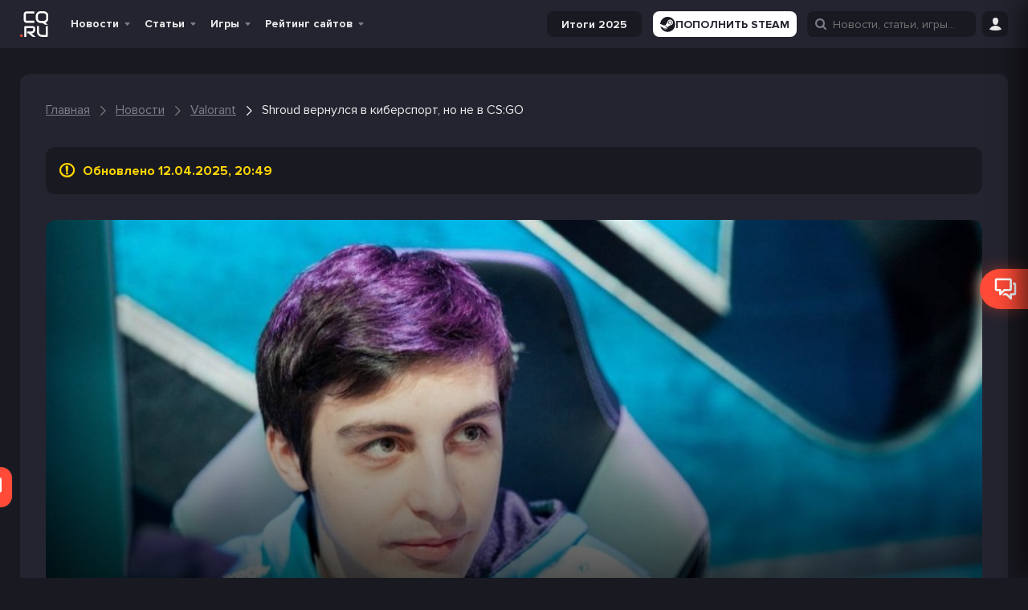

--- FILE ---
content_type: text/html; charset=UTF-8
request_url: https://cq.ru/news/valorant/shroud-vernulsia-v-kibersport-no-ne-v-csgo
body_size: 63623
content:
<!DOCTYPE html>
<html lang="ru" prefix="og: http://ogp.me/ns#">

<head>
    
    
                

    <meta name="viewport" content="width=device-width, initial-scale=1">
    <meta http-equiv="Content-Type" content="text/html; charset=utf-8">

    <!-- CSRF Token -->
    <meta name="csrf-token" content="">
    <meta name="robots" content="max-image-preview:large, index, follow">

            <link rel="preconnect" href="https://pagead2.googlesyndication.com">
        <link rel="preconnect" href="https://googleads.g.doubleclick.net">
        <link rel="dns-prefetch" href="https://pagead2.googlesyndication.com">
    

    
    
    <link rel="manifest" href="/manifest.ru.json">

<meta name="theme-color" content="#191921">

<meta name="mobile-web-app-capable" content="yes">
<meta name="application-name" content="CQ">

<link rel="apple-touch-icon" href="https://s.cq.ru/favicon.svg">

<link rel="icon" type="image/svg+xml" href="https://s.cq.ru/favicon.svg">

<link rel="icon" type="image/png" sizes="96x96" href="https://s.cq.ru/favicon.png">
    <link rel="preload" crossorigin="anonymous" href="https://s.cq.ru/js/app.js?id=1e6567c8602cdfdec0703606e2b97907" as="script">

<link rel="preload" href="https://s.cq.ru/fonts/cq-icon.woff?25" as="font" crossorigin="anonymous">
<link rel="preload" href="https://s.cq.ru/fonts/ProximaNova-Regular.woff2?10" as="font" crossorigin="anonymous">
<link rel="preload" href="https://s.cq.ru/fonts/ProximaNova-Bold.woff2?10" as="font" crossorigin="anonymous">

    <link rel="alternate" type="application/rss+xml" title="CQ.ru - киберспорт и игры"
        href="https://cq.ru/feed/rss" />


    
    <title>Shroud вернулся в киберспорт, но не в CS:GO - CQ</title><meta name="description" content="Североамериканский клуб Sentinels объявил, что подписал в состав по Valorant бывшего киберспортсмена по CS:GO Майка shroud Гржесика. Игрок не выступал на профессиональной сцене с 2017..."><link rel="canonical" href="https://cq.ru/news/valorant/shroud-vernulsia-v-kibersport-no-ne-v-csgo"/>
    <meta property="og:site_name" content="CQ.ru" /><meta property="og:title" content="Shroud вернулся в киберспорт, но не в CS:GO - CQ" /><meta property="og:type" content="article" /><meta property="og:description" content="Североамериканский клуб Sentinels объявил, что подписал в состав по Valorant бывшего киберспортсмена по CS:GO Майка shroud Гржесика. Игрок не выступал на профессиональной сцене с 2017..." /><meta property="og:url" content="https://cq.ru/news/valorant/shroud-vernulsia-v-kibersport-no-ne-v-csgo" /><meta property="og:image" content="https://s.cq.ru/img/f/e/2023/11/08/12236.jpg" />
    <meta name="twitter:title" content="Shroud вернулся в киберспорт, но не в CS:GO - CQ" /><meta name="twitter:description" content="Североамериканский клуб Sentinels объявил, что подписал в состав по Valorant бывшего киберспортсмена по CS:GO Майка shroud Гржесика. Игрок не выступал на профессиональной сцене с 2017..." /><meta name="twitter:image" content="https://s.cq.ru/img/f/e/2023/11/08/12236.jpg" />

            <script type="application/ld+json">{"@context":"https:\/\/schema.org","@type":"BreadcrumbList","itemListElement":[{"@type":"ListItem","position":1,"item":{"@id":"https:\/\/cq.ru","name":"\u0413\u043b\u0430\u0432\u043d\u0430\u044f","image":null}},{"@type":"ListItem","position":2,"item":{"@id":"https:\/\/cq.ru\/news","name":"\u041d\u043e\u0432\u043e\u0441\u0442\u0438","image":null}},{"@type":"ListItem","position":3,"item":{"@id":"https:\/\/cq.ru\/games\/valorant","name":"Valorant","image":null}},{"@type":"ListItem","position":4,"item":{"@id":"https:\/\/cq.ru\/news\/valorant\/shroud-vernulsia-v-kibersport-no-ne-v-csgo","name":"Shroud \u0432\u0435\u0440\u043d\u0443\u043b\u0441\u044f \u0432 \u043a\u0438\u0431\u0435\u0440\u0441\u043f\u043e\u0440\u0442, \u043d\u043e \u043d\u0435 \u0432 CS:GO","image":null}}]}</script>

    
    <script type="application/ld+json">{"@context":"https://schema.org","@type":"NewsArticle","mainEntityOfPage":{"@type":"NewsArticle","@id":"https://cq.ru/news/valorant/shroud-vernulsia-v-kibersport-no-ne-v-csgo"},"headline":"Shroud вернулся в киберспорт, но не в CS:GO","articleBody":"Североамериканский клуб Sentinels объявил, что подписал в состав по Valorant бывшего киберспортсмена по CS:GO Майка shroud Гржесика. Игрок не выступал на профессиональной сцене с 2017 года, как покинул организацию Cloud9 — с тех пор он проводил трансляции на Twitch, где стал одним из самых популярных стримеров и набрал более 10 млн подписчиков. В ростере Sentinels по Valorant стало 6 игроков, а одновременно могут выступать лишь 5. Скорее всего, клубу придется расстаться с кем-то из текущего состава. Ближайший турнир у коллектива намечен на август — им будет VCT 2022: North America Last Chance. Текущий ростер Sentinels по Valorant: Шабзеб ShahZam Хан ; Хантер SicK Мимс ; Майкл dapr Гулино ; Тайсон TenZ Нго ; Эрик Kanpeki Сюй ; Майк shroud Гржесик. Заглавное фото: hltv.org","image":"https://s.cq.ru/img/f/e/2023/11/08/12236.jpg","dateCreated":"2022-07-09T10:57:25+00:00","datePublished":"2022-07-09T10:57:25+00:00","dateModified":"2025-04-12T17:49:26+00:00","author":{"@type":"Person","name":"deep.exe","url":"https://cq.ru/users/deepexe"},"publisher":{"@type":"Organization","name":"CQ.ru","logo":{"@type":"ImageObject","url":"https://s.cq.ru/media/logo-v2/ru/manifest-icon-192.maskable.png"}},"about":{"@type":"Game","name":"Valorant"},"description":"Североамериканский клуб Sentinels объявил, что подписал в состав по Valorant бывшего киберспортсмена по CS:GO Майка shroud Гржесика. Игрок не выступал...","url":"https://cq.ru/news/valorant/shroud-vernulsia-v-kibersport-no-ne-v-csgo","articleSection":"Valorant","@id":"https://cq.ru/news/valorant/shroud-vernulsia-v-kibersport-no-ne-v-csgo"}</script>

    
    
<style>
.glide__slides,.glide__track{overflow:hidden}.glide__slides{backface-visibility:hidden;display:flex;flex-wrap:nowrap;list-style:none;margin:0;padding:0;position:relative;touch-action:pan-Y;transform-style:preserve-3d;white-space:nowrap;width:100%;will-change:transform}.glide__slide{-webkit-touch-callout:none;-webkit-tap-highlight-color:transparent;flex-shrink:0;height:100%;-moz-user-select:none;white-space:normal;width:100%}.glide__slide,.glide__slide a{-webkit-user-select:none;user-select:none}.glide__slide a{-webkit-user-drag:none;-moz-user-select:none;-ms-user-select:none}.glide__arrows{-webkit-touch-callout:none;-webkit-user-select:none;-moz-user-select:none;user-select:none}
@charset "UTF-8";*,:after,:before{box-sizing:inherit}a,address,article,aside,b,blockquote,body,button,canvas,caption,code,dd,details,div,dt,fieldset,figcaption,figure,footer,form,h1,h2,h3,h4,h5,header,hr,i,iframe,img,input,ins,label,legend,li,mark,menu,nav,object,ol,p,pre,q,section,small,span,strong,sub,sup,table,tbody,td,textarea,th,thead,time,tr,ul,var,video{border:0;font-family:inherit;font-size:100%;margin:0;padding:0;vertical-align:baseline}article,aside,details,figcaption,figure,footer,header,main,menu,nav,section{display:block}canvas,progress,video{display:inline-block;vertical-align:baseline}[hidden],template{display:none}a{background-color:transparent}a:active,a:hover{outline:0}b,strong{font-weight:700}mark{background:#ff0;color:#000}small{font-size:80%}sub,sup{font-size:75%;left:-.5em;line-height:0;position:relative;vertical-align:baseline}sup{top:-.5em}sub{bottom:-.5em}img{border:0;height:100%;max-width:100%}svg:not(:root){max-height:100%;overflow:hidden}hr{box-sizing:content-box;height:0}pre{overflow:auto}code,pre{font-family:monospace,monospace;font-size:1em}button,input,select,textarea{color:inherit;font:inherit;margin:0}button{overflow:visible}button,select{background-color:var(--color-dark-3);text-transform:none}button,html input[type=button],input[type=reset],input[type=submit]{-webkit-appearance:button;cursor:pointer}button[disabled],html input[disabled]{cursor:default}button::-moz-focus-inner,input::-moz-focus-inner{border:0;padding:0}input{line-height:normal}input[type=checkbox],input[type=radio]{box-sizing:border-box;padding:0}input[type=number]::-webkit-inner-spin-button,input[type=number]::-webkit-outer-spin-button{height:auto}input[type=search]::-webkit-search-cancel-button,input[type=search]::-webkit-search-decoration{-webkit-appearance:none}fieldset{border:1px solid silver;margin:0 2px;padding:.35em .625em .75em}legend{border:0;padding:0}textarea{overflow:auto}td,th{padding:0}@font-face{font-display:swap;font-family:ProximaNova;font-style:normal;font-weight:400;src:local("ProximaNova"),url(/fonts/ProximaNova-Regular.woff2?10) format("woff2"),url(/fonts/ProximaNova-Regular.woff?10) format("woff")}@font-face{font-display:swap;font-family:ProximaNova;font-style:normal;font-weight:700;src:local("ProximaNova"),url(/fonts/ProximaNova-Bold.woff2?10) format("woff2"),url(/fonts/ProximaNova-Bold.woff?10) format("woff")}@font-face{font-display:swap;font-family:ProximaNova;font-style:normal;font-weight:900;src:local("ProximaNova"),url(/fonts/ProximaNova-Extrabold.woff2?10) format("woff2"),url(/fonts/ProximaNova-Extrabold.woff?10) format("woff")}@font-face{font-display:swap;font-family:cq-icon;font-style:normal;font-weight:400;src:local("cq-icon"),url(/fonts/cq-icon.woff?25) format("woff")}[data-icon]:before{content:attr(data-icon)}[class*=" cq-icon-"]:before,[class^=cq-icon-]:before,[data-icon]:before{speak:none;-webkit-font-smoothing:antialiased;-moz-osx-font-smoothing:grayscale;font-family:cq-icon!important;font-style:normal!important;font-variant:normal!important;font-weight:400!important;text-transform:none!important}[class*=" cq-icon-"],[class^=cq-icon-]{align-items:center;display:inline-flex;font-size:15px;justify-content:center;vertical-align:middle}.cq-icon--inline{display:inline;vertical-align:middle}.cq-icon-vk:before{content:"\61"}.cq-icon-home:before{content:"\62"}.cq-icon-facebook:before{content:"\63"}.cq-icon-twitter:before{content:"\64"}.cq-icon-instagram:before{content:"\65"}.cq-icon-twitch:before{content:"\66"}.cq-icon-down:before{content:"\67"}.cq-icon-more-vertical:before{content:"\68"}.cq-icon-more-horizontal:before{content:"\69"}.cq-icon-bars:before{content:"\6a"}.cq-icon-search:before{content:"\6b"}.cq-icon-expand:before{content:"\6c"}.cq-icon-user:before{content:"\6d"}.cq-icon-comments-o:before{content:"\6e"}.cq-icon-comments:before{content:"\6f"}.cq-icon-eye:before{content:"\70"}.cq-icon-play:before{content:"\71"}.cq-icon-quora:before{content:"\72"}.cq-icon-youtube:before{content:"\73"}.cq-icon-check:before{content:"\74"}.cq-icon-close:before{content:"\75"}.cq-icon-cancel:before{content:"\76"}.cq-icon-heart:before{content:"\77"}.cq-icon-heart-o:before{content:"\78"}.cq-icon-gplus:before{content:"\79"}.cq-icon-pencil:before{content:"\7a"}.cq-icon-tag:before{content:"\41"}.cq-icon-comment:before{content:"\42"}.cq-icon-mail:before{content:"\43"}.cq-icon-folder:before{content:"\44"}.cq-icon-folder-o:before{content:"\45"}.cq-icon-star:before{content:"\46"}.cq-icon-star-o:before{content:"\47"}.cq-icon-tv:before{content:"\48"}.cq-icon-calendar-check-o:before{content:"\49"}.cq-icon-calendar:before{content:"\4a"}.cq-icon-alarm:before{content:"\4b"}.cq-icon-quote-left:before{content:"\4d"}.cq-icon-quote-right:before{content:"\4e"}.cq-icon-quote:before{content:"\4f"}.cq-icon-ribbon-a:before{content:"\50"}.cq-icon-trophy:before{content:"\51"}.cq-icon-crosshairs:before{content:"\52"}.cq-icon-burning-fire:before{content:"\53"}.cq-icon-reply-mail:before{content:"\54"}.cq-icon-caret-up:before{content:"\55"}.cq-icon-chevron-down:before{content:"\56"}.cq-icon-chevron-left:before{content:"\57"}.cq-icon-chevron-right:before{content:"\58"}.cq-icon-chevron-up:before{content:"\59"}.cq-icon-gift:before{content:"\5a"}.cq-icon-moon-fill:before,.cq-icon-moon:before{content:"\30"}.cq-icon-sun:before{content:"\31"}.cq-icon-clock:before{content:"\32"}.cq-icon-alarm-o:before{content:"\33"}.cq-icon-bookmark-o:before{content:"\34"}.cq-icon-bookmark:before{content:"\35"}.cq-icon-news:before{content:"\36"}.cq-icon-user-o:before{content:"\37"}.cq-icon-settings:before{content:"\38"}.cq-icon-game-overwatch:before{content:"\39"}.cq-icon-game-dota-2:before{content:"\22"}.cq-icon-game-lol:before{content:"\25"}.cq-icon-game-cs-go:before{content:"\26"}.cq-icon-thumbs-up:before{content:"\21"}.cq-icon-thumbs-o-up:before{content:"\23"}.cq-icon-location:before{content:"\24"}.cq-icon-steam:before{content:"\27"}.cq-icon-discord:before{content:"\28"}.cq-icon-warning:before{content:"\29"}.cq-icon-clock-1:before{content:"\2a"}.cq-icon-game-valorant:before{content:"\2b"}.cq-icon-website:before{content:"\2c"}.cq-icon-snow:before{content:"\2e"}.cq-icon-link:before{content:"\2f"}.cq-icon-windows:before{content:"\3b"}.cq-icon-xbox:before{content:"\3c"}.cq-icon-epic:before{content:"\3d"}.cq-icon-playstation:before{content:"\3e"}.cq-icon-linux:before{content:"\3f"}.cq-icon-apple:before{content:"\40"}.cq-icon-gog:before{content:"\5d"}.cq-icon-itch:before{content:"\5b"}.cq-icon-google-play:before{content:"\2d"}.cq-icon-cq-coin:before{content:"\5e"}.cq-icon-nintendo-switch:before{content:"\3a"}.cq-icon-nintendo:before{content:"\5f"}.cq-icon-android:before{content:"\60"}.cq-icon-gamepad:before{content:"\7b"}.cq-icon-eye-disabled:before{content:"\7c"}.cq-icon-download:before{content:"\7d"}.cq-icon-fire:before{content:"\7e"}.cq-icon-chevron-right-thin:before{content:"\5c"}.cq-icon-filter:before{content:"\e000"}.cq-icon-arrow-up:before{content:"\e001"}.cq-icon-pedestrian:before{content:"\e002"}.cq-icon-defuse-kit:before{content:"\e003"}.cq-icon-bomb:before{content:"\e004"}.cq-icon-skull:before{content:"\e005"}.cq-icon-people:before{content:"\e006"}.cq-icon-telegram:before{content:"\e007"}.cq-icon-gaming:before{content:"\4c"}.cq-icon-home-1:before{content:"\e008"}.cq-icon-headphones:before{content:"\e009"}.cq-icon-article:before{content:"\e00a"}.cq-icon-news-1:before{content:"\e00b"}.cq-icon-image:before{content:"\e00f"}.cq-icon-video:before{content:"\e010"}.cq-icon-comment-1:before{content:"\e011"}.cq-icon-vkontakte:before{content:"\61"}.cq-icon-camera:before{content:"\e00c"}.cq-icon-yin-yang:before{content:"\e00d"}.cq-icon-globe:before{content:"\e00e"}.cq-icon-smile:before{content:"\e012"}.cq-icon-streaming:before{content:"\e013"}.cq-icon-other:before{content:"\e014"}.cq-icon-keyboard:before{content:"\e00c"}.cq-icon-dislike:before{content:"\e015"}.cq-icon-like:before{content:"\e016"}.cq-icon-submit:before{content:"\e017"}.cq-icon-arrow:before{content:"\e018"}html{height:100%;scroll-behavior:smooth}@media screen and (max-width:600px){html{margin-top:0!important}}a{word-wrap:break-word;color:var(--color-text-1);max-width:100%;text-decoration:none}a h1,a h2,a h3{transition:color .3s ease-in-out}a h1:hover,a h2:hover,a h3:hover{color:#ff4b37}.h2,.h3,.h4,h1,h2,h3,h4,h5{font-weight:700;letter-spacing:.5px;line-height:1.3;margin:0;padding:0}.h2 a,.h3 a,.h4 a,h1 a,h2 a,h3 a,h4 a,h5 a{transition:color .3s ease-in-out}.h2 a:hover,.h3 a:hover,.h4 a:hover,h1 a:hover,h2 a:hover,h3 a:hover,h4 a:hover,h5 a:hover{color:#ff4b37}h1{font-size:48px}.h2,h2{font-size:36px}.h3,h3{font-size:24px}.h4,h4{font-size:22px}.h5,h5{font-size:18px}@media screen and (max-width:1024px){h1{font-size:40px}.h2,h2{font-size:30px}.h3,h3{font-size:20px}.h4,h4{font-size:18px}}.title-row{align-items:center;display:flex;justify-content:space-between;margin-bottom:16px;width:100%}.title-row.--align-baseline{align-items:baseline}.main-title{margin-bottom:32px;margin-top:64px}.main-title.--32-16{margin-bottom:16px;margin-top:32px}.main-title.--48-16{margin-bottom:16px;margin-top:48px}.main-title.--no-margin-top{margin-top:0!important}.main-title.h3{margin-bottom:16px;margin-top:32px}@media screen and (max-width:1024px){.main-title{margin:24px 0}.h1-h2{font-size:30px}h2.main-title{font-size:24px}}p{word-wrap:break-word}table{border-collapse:collapse;border-spacing:0}small{font-size:16px}input[type=submit]{box-sizing:content-box;cursor:pointer}button{background:none;border:none;color:var(--color-text-1);font-size:16px;line-height:1.2;outline:none;transition:all .3s ease-in-out;vertical-align:middle}a img{border:0}ol,ul{list-style:none}embed,iframe,object,video{max-width:100%}body.has-admin-bar .header--hide{top:-10px}body.has-admin-bar.header--show .header{top:50px}body.header--hide:not(.header--show-force) .header{top:-61px}body.header--hide:not(.header--show-force) .bottom-area:not(.bottom-area--post-buttons){bottom:-56px}body.header--show .bottom-area:not(.bottom-area--post-buttons){bottom:0}body.header--show .header{top:0}.header{position:sticky;top:0;transition:top .3s ease-in-out;z-index:1000}.header__ad{flex:100%;margin:0 auto;max-width:800px;text-align:center}.header__ad>ins{margin-bottom:10px}@media screen and (max-width:800px){.show-with-menu:not(.--show){display:none!important}}.hide-with-menu.--hide{display:none!important}.navbar--search .hide-with-search{display:none}.wm-switch__icon{display:flex;font-size:15px}.wm-switch__icon:before{content:"\31"}.wm-switch__icon:before,html[white-mode=true] .wm-switch__icon:before{speak:none;-webkit-font-smoothing:antialiased;-moz-osx-font-smoothing:grayscale;font-family:cq-icon!important;font-style:normal!important;font-variant:normal!important;font-weight:400!important;line-height:1;text-transform:none!important}html[white-mode=true] .wm-switch__icon:before{content:"\30"}@keyframes indicator-animation{0%{opacity:1;transform:scale3d(.3,.3,.3)}20%{transform:scale3d(1.25,1.25,1.25)}40%{transform:scale3d(.9,.9,.9)}60%{transform:scale3d(1.05,1.05,1.05)}80%{transform:scale3d(.97,.97,.97)}to{opacity:1;transform:scaleX(1)}}@keyframes fade-in{0%{opacity:0}to{opacity:1}}@keyframes gift-roll-out{0%{transform:translateY(-100px) scale(0)}to{transform:translateY(0) scale(1)}}.load-more.install-pwa{background-color:var(--color-dark-4);display:none}.navbar{background-color:var(--color-dark-1);min-height:60px}@media screen and (max-width:800px){.navbar{min-height:60px}}.navbar__gift{animation:fade-in 1s ease-in-out forwards;cursor:pointer;opacity:0;position:relative;z-index:999}.navbar__gift-block{align-items:center;background-color:var(--color-dark-3);border:2px solid #ff6a13;border-radius:16px;display:none;gap:32px;height:56px;justify-content:space-between;padding:10px 10px 10px 24px;position:absolute;right:38px;top:-12px;width:880px}.cq--guest .navbar__gift-block{width:915px}@media screen and (max-width:1262px){.navbar__gift-block{width:850px}.cq--guest .navbar__gift-block{width:880px}}@media screen and (max-width:1024px){.navbar__gift-block{flex-wrap:wrap;gap:8px;height:auto;left:0;padding:16px;position:fixed;right:auto;top:60px;width:100%}.cq--guest .navbar__gift-block{width:100%}.has-admin-bar .navbar__gift-block{top:110px}}.navbar__gift-block .cq-ad-label{border-radius:16px;right:3px}.navbar__gift-block-line{background-color:var(--color-dark-1);border-radius:16px;height:10px;position:relative}.navbar__gift-block-line-progress{background-color:#ff6a13;border-radius:16px;height:100%;position:absolute;z-index:3}.navbar__gift-block-line img{height:28px;position:absolute;top:-8px;transform:translateX(-50%) rotate(20deg);width:28px;z-index:4}.navbar__gift-block-line img.--disabled{filter:grayscale()}.navbar__gift-block-line img:nth-of-type(2n){transform:translateX(-50%) rotate(-40deg)}.navbar__gift-block-line img:first-child{left:0}.navbar__gift-block-line img:nth-child(2){left:25%}.navbar__gift-block-line img:nth-child(3){left:50%}.navbar__gift-block-line img:nth-child(4){left:75%}.navbar__gift-block-line img:nth-child(5){left:100%}.navbar__gift-block-button{display:flex;position:relative}.navbar__gift-block-button img{height:auto;width:120px}.navbar__gift-block-button div{left:50%;position:absolute;text-align:center;top:50%;transform:translate(-50%,-50%)}.navbar__gift-block-middle{display:flex;flex:1;flex-direction:column;gap:6px;margin-top:-4px}@media screen and (max-width:1024px){.navbar__gift-block-middle{border-top:1px solid var(--color-dark-1);min-width:100%;order:3;padding-top:8px}}.navbar__gift-block-left{display:flex;flex-direction:column;font-size:16px;font-weight:700}.navbar__gift-block-left strong{color:#ff6a13}.navbar__gift .cq-icon-close{color:#ff4b37;display:none;font-size:10px;position:absolute;right:-3px;top:-3px}.navbar__gift--active .cq-icon-close,.navbar__gift--active .navbar__gift-block{display:flex}.navbar__gift.--fonbet .navbar__gift-window{background:none;right:40px;top:-6px;width:280px}@media screen and (max-width:800px){.navbar__gift.--fonbet .navbar__gift-window{left:-151px;top:46px}}.navbar__gift.--winline i:hover,.navbar__gift.--winline--active i{color:#ff6a13}.navbar__gift.--winline .navbar__gift-btn{background-color:#ff6a13;color:#fdf7f7}.navbar__gift.--winline .navbar__gift-text div,.navbar__gift.--winline .navbar__gift-text strong{color:#ff6a13}.navbar__gift.--winline .navbar__gift-window{background:#2c2c2c;border:1px solid #ff6a13}.navbar__gift.--winline .navbar__gift-window:before{border-bottom:10px solid #ff6a13}.navbar__gift.--winline .navbar__gift-window:after{border-bottom:11px solid #ff6a13}.navbar__gift i{transition:color .3s ease-in-out}.navbar__gift-bk{align-items:center;display:flex;justify-content:center;padding:6px;width:100%}.navbar__gift-bk img{height:auto;width:120px}.navbar__gift-btn{opacity:1;transition:opacity .3s ease-in-out!important}.navbar__gift-btn:focus,.navbar__gift-btn:hover{opacity:.8}.navbar__gift-text{font-size:21px;font-weight:700;margin:10px 0;text-align:center}.navbar__gift-text div{color:#ff6a13;font-size:24px}.navbar__gift-text div i{font-size:20px}.navbar__gift-window{align-items:center;background-color:var(--color-dark-1);border-radius:4px;display:none;flex-direction:column;position:absolute;top:45px;transform:translateY(-100px) scale(0);transition:transform .3s ease-in-out;width:200px;z-index:11}.navbar__gift--active .navbar__gift-window{animation:gift-roll-out .3s ease-in-out forwards;display:flex}.navbar__gift-window:before{border-left:10px solid transparent;border-right:10px solid transparent;content:"";height:0;position:absolute;right:89px;top:-10px;width:0;z-index:2}.navbar__gift-window:after{border-left:11px solid transparent;border-right:11px solid transparent;content:"";height:0;position:absolute;right:88px;top:-12px;width:0;z-index:1}.navbar__gift-window button{border-radius:12px;font-size:20px;font-weight:700;padding:5px 10px;text-align:center;width:100%}.navbar__gift-dot{align-items:center;animation:indicator-animation 1s cubic-bezier(.215,.61,.355,1) forwards;animation-delay:1s;background:#ff4b37;border:1px solid #fff;border-radius:12px;display:flex;height:10px;justify-content:center;opacity:0;padding:0 2px;position:absolute;right:-2px;top:-4px;width:10px}.navbar__mobile-menu{background-color:var(--color-dark-3);display:none;flex-direction:column;height:calc(100vh - 110px);justify-content:space-between;overflow-y:auto;padding:0;position:absolute;width:100%;z-index:999}.has-admin-bar .navbar__mobile-menu{height:calc(100vh - 160px)}.navbar__mobile-menu.toggled{display:flex}.navbar__logo{align-items:center;display:flex;height:42px;transition:height,width .3s ease-in-out}.navbar__logo:active{transform:translateY(1px)}[lang=en] .navbar__logo{height:33px}.navbar__logo>img{height:calc(100% - 10px);opacity:1;transition:opacity .3s ease-in-out!important;width:auto}@media screen and (max-width:800px){.navbar__logo>img{margin-right:5px}}.navbar__logo>img:focus,.navbar__logo>img:hover{opacity:.6}html[white-mode=true] .navbar__logo>img{filter:invert()}.navbar__menu{align-items:center;display:flex;flex-wrap:nowrap;font-size:16px;list-style:none;margin:0}.navbar__left{margin-right:20px}@media screen and (max-width:1262px){.navbar__left{margin-right:8px}}.navbar__left,.navbar__menu,.navbar__right{align-items:center;display:flex}.navbar__menu{margin-right:10px}.navbar__socials{display:flex;margin-right:auto;padding:0 16px}@media screen and (max-width:800px){.navbar__socials{display:none}}.navbar__socials img{height:auto;width:16px}.navbar__right{height:100%;justify-content:flex-end}.navbar__main{display:grid;grid-template-columns:auto 1fr 1fr;height:60px;margin:0 auto;max-width:1230px;width:100%;z-index:999}@media screen and (max-width:1262px){.navbar__main{max-width:992px}}@media screen and (max-width:1024px){.navbar__main{grid-template-columns:auto 1fr;max-width:768px;padding:0 10px}}.navbar__button{cursor:pointer;height:32px;margin-left:10px;width:32px}@media screen and (min-width:1025px){.navbar__button{margin-left:8px;position:relative}}.navbar__button i{font-size:16px}.navbar__button>button{height:100%}.navbar__soc-button{align-items:center;background:var(--color-dark-1);border-radius:4px;display:flex;font-weight:600;gap:4px;height:32px;justify-content:center;padding:8px}.navbar__soc-button.--orange{background:#f84936}@media screen and (max-width:1024px){.menu-home{display:none!important}}.navbar__search input{display:none;position:absolute}.navbar__search.show input{display:flex}.login-button{display:flex;height:32px}.toggle-login{margin:5px 0;position:relative}.toggle-login i{transition:color .3s ease-in-out}@media screen and (max-width:800px){.toggle-login i{font-size:16px}}.toggle-login i:hover{color:#ff4b37}.toggle-login:hover .site-login{display:block}.site-login{display:none;position:absolute}.site-icon{color:var(--color-text-1);display:inline-block;font-size:40px;font-weight:700;height:50px;line-height:50px;margin-right:16px;opacity:1;position:relative;transition:opacity .3s ease-in-out!important;width:35px}.site-icon:focus,.site-icon:hover{opacity:.8}.site-icon.site-letter{margin-right:0;text-align:center}@media screen and (max-width:1024px){.site-icon{display:none}}.site-icon img{border-radius:3px;bottom:0;margin:auto;position:absolute;top:0}.menu-down-icon{color:var(--color-text-4);display:none;font-size:11px;position:absolute;right:8px;top:50%;transform:translateY(-50%)}.menu-down-icon:before{position:relative;top:2px}.menu-down-icon:hover{cursor:default}.menu-right-icon{color:var(--color-text-4);cursor:default;display:none;font-size:16px;position:absolute;right:5px;top:50%;transform:translateY(-50%) rotate(-90deg)}.menu-item{display:flex;position:relative;transition:background-color .3s ease-in-out;z-index:999}.menu-item:not(.--with_sub){margin-right:5px}.menu-item--special-bet-school>a{color:#3bbe61}.menu-item a{cursor:pointer}.menu-item a span{display:block}.menu-item a:active span:first-child{transform:translateY(1px)}.menu-item:not(.--no-hover):hover .menu-item__submenu{display:flex}.menu-item:not(.--no-hover):hover>a{background-color:var(--color-dark-6);border-bottom:none!important;color:#ff4b37}.menu-item:not(.--no-hover):hover>a:hover{text-decoration:underline}.menu-item.--with_sub>a{padding:0 24px 0 8px}.menu-item>a,.menu-item>span{font-weight:700;height:60px;overflow:hidden;padding:0 8px;position:relative;text-decoration:none;white-space:nowrap}@media screen and (max-width:1024px) and (min-width:801px){.menu-item>a,.menu-item>span{padding:0 24px 0 4px}}@media screen and (max-width:800px){.menu-item>a,.menu-item>span{margin-top:0}}.menu-item .menu-down-icon{display:block}.menu-item--current:not(.mobile-menu__item)>a,.menu-item--current:not(.mobile-menu__item)>span,.menu-item.--current:not(.mobile-menu__item)>a,.menu-item.--current:not(.mobile-menu__item)>span{background-color:var(--color-dark-6);border-bottom:2px solid #ff4b37;color:#ff4b37}.menu-item.mobile-menu__item--current>a,.menu-item.mobile-menu__item--current>span,.menu-item.mobile-menu__item.--current>a,.menu-item.mobile-menu__item.--current>span{color:#ff4b37}.menu-item>.submenu{left:-1px;min-width:200px;position:absolute;top:60px}@media screen and (max-width:1024px){.menu-item>.submenu{border:none;display:none;visibility:visible}}.submenu{background-color:var(--color-dark-4);border-radius:4px;display:none;flex-direction:column;padding-left:0;transition:all .1s ease-in}.submenu-item{border-radius:4px;height:auto;line-height:1.6;margin:0;position:relative;text-align:left;transition:color .3s ease-in-out}.submenu-item>a,.submenu-item>button{align-items:center;color:inherit;display:flex;font-size:inherit;height:100%;padding:10px 15px;width:100%}.submenu-item>a img,.submenu-item>button img{margin-right:7px;max-height:20px;max-width:20px}.submenu-item:hover>a,.submenu-item:hover>button{background-color:var(--color-dark-9);color:#ff4b37}.submenu-item:hover~.submenu-item .submenu-item__submenu{z-index:1}.submenu-item:hover .submenu-item__submenu{display:flex;z-index:2}.submenu-item:hover[data-tab-active]{background-color:var(--color-dark-6)}.submenu-item:hover[data-tab-active]>a,.submenu-item:hover[data-tab-active]>button{background-color:var(--color-dark-6);color:#ff4b37}.submenu-item__submenu{max-height:calc(100vh - 300px);min-width:150px;overflow-y:scroll;position:absolute;right:0;top:-1px;transform:translateX(100%);z-index:1}.submenu-item--with_sub .menu-right-icon,.submenu-item.--with_sub .menu-right-icon{display:block}.submenu-item--current,.submenu-item.--current,.submenu-item[data-tab-active]{background-color:var(--color-dark-6)}.submenu-item--current>a,.submenu-item--current>button,.submenu-item.--current>a,.submenu-item.--current>button,.submenu-item[data-tab-active]>a,.submenu-item[data-tab-active]>button{color:#ff4b37;font-weight:700}.main-menu{flex-shrink:0;font-size:14px;height:60px;line-height:60px;list-style:none;text-align:center}@media screen and (max-width:1024px){.main-menu{display:none}}.main-menu .toggled-on{display:block}.main-menu.toggled{opacity:1;visibility:visible}.main-menu__toggle-button{box-sizing:border-box;color:var(--color-text-1);display:none;transition:transform .2s linear;z-index:999}@media screen and (max-width:1024px){.main-menu__toggle-button{display:block}}.mobile-menu__button{align-items:center;background-color:var(--color-dark-3);border-color:var(--color-dark-9);border-radius:4px;color:var(--color-text-3);display:flex;font-size:16px;height:40px;justify-content:center;margin-left:auto;padding:0;transition:all .3s ease-in-out;width:40px}.mobile-menu__top{align-items:center;display:flex;justify-content:space-between;padding:10px}.mobile-menu__list{display:flex;flex-direction:column;font-size:16px}.mobile-menu__item{display:flex;flex-direction:column;position:relative}.mobile-menu__item a{padding:0 15px!important}.mobile-menu__item i{margin-left:5px}.mobile-menu__item.expanded .mobile-menu__expand{transform:rotate(0deg)}.mobile-menu__item.menu-item:hover>a{background-color:var(--color-dark-1)}.mobile-menu__item>a{align-items:center;display:flex;height:50px}.mobile-menu__item--sub.menu-item:hover>a{background-color:transparent}.mobile-menu__item--sub.menu-item:hover>a:before{opacity:1}.mobile-menu__expand{left:2px;line-height:1.8;position:absolute;top:4px;transform:rotate(-90deg);transition:transform .3s ease-in-out;z-index:2}.mobile-menu__expand:focus{outline:none}.mobile-menu__submenu{border-left:1px dashed var(--color-dark-10);display:none;margin-left:27px}.mobile-menu__submenu.--show{display:flex;flex-direction:column}.mobile-menu__socials{padding:0 15px}.mobile-menu__socials-title{font-weight:700;margin-bottom:16px}.mobile-menu__socials-grid{display:grid;gap:8px;grid-template-columns:1fr 1fr;margin-top:8px}.header-branding{background-attachment:scroll;background-position:50%;background-repeat:no-repeat;background-size:cover;margin-bottom:16px;min-height:auto;position:relative}.home .header-branding{min-height:260px}@media screen and (max-width:1262px){.home .header-branding{min-height:214px}}@media screen and (max-width:1024px){.home .header-branding{min-height:164px}}@media screen and (max-width:432px){.home .header-branding{width:90%}}.header-branding:focus>img,.header-branding:hover>img{opacity:.7}.header-branding .custom-logo,.header-branding__logo-img{width:50%}@media screen and (max-width:800px){.header-branding .custom-logo,.header-branding__logo-img{width:70%}}@media screen and (max-width:432px){.header-branding .custom-logo,.header-branding__logo-img{width:90%}}.header-branding__logo{text-align:center}.header-branding__container--no-logo{display:block;height:calc(100% + 1px);left:0;overflow:hidden;position:absolute;top:0;width:calc(100% + 1px);z-index:90}.header-branding__container--no-logo .header-branding__item-info{top:50%}@media screen and (max-width:1024px){.header-branding__container--no-logo .header-branding__item-info{top:40%}}.header-branding__item-info{background:hsla(0,0%,100%,.7);position:relative;text-align:center;z-index:998}.header-branding__title{font-size:24px;margin:0;padding-top:16px}@media screen and (max-width:1262px){.header-branding__title{font-size:20px}}.header-branding__desc{font-size:18px;font-weight:400;margin-top:10px;padding-bottom:16px;text-transform:none}@media screen and (max-width:1262px){.header-branding__desc{font-size:16px}}.games-menu{height:100%;margin-right:10px}@media screen and (max-width:1024px){.navbar__main .games-menu{display:none}}.navbar__mobile-menu .games-menu{width:100%}.games-menu__list{align-items:center;display:flex;height:100%}@media screen and (min-width:1025px){.games-menu__list{border-right:1px solid var(--color-dark-10)}}.navbar__mobile-menu .games-menu__list{justify-content:space-evenly}.games-menu__item{align-items:center;background-color:var(--color-dark-1);border-radius:4px;box-shadow:0 0 2px 1px var(--color-dark-7);display:flex;height:32px;justify-content:center;margin:0 3px;transition:all .3s ease-in-out;width:32px}.games-menu__item--rating{height:24px;margin-right:8px!important;width:24px}@media screen and (max-width:432px){.games-menu__item{margin-left:3px;margin-right:3px;width:30px}}.games-menu__item:last-child{margin-right:16px}.games-menu__item--current,.games-menu__item:hover{box-shadow:0 0 2px 1px #ff4b37}.games-menu__item:hover{background-color:rgba(255,75,55,.3)}.games-menu__item>.game-icon{border-radius:4px;height:18px;width:18px}.games-menu__item>.game-icon--rating{border-radius:4px;height:14px;width:14px}.menu-icon{background-position:50%;background-repeat:no-repeat;background-size:contain;border-radius:4px;display:inline-block;height:30px;position:relative;transition:all .3s ease-in-out;width:30px}.menu-icon:not(:last-child){margin-right:20px}.menu-icon.current-menu-item,.menu-icon:hover{filter:grayscale(0)!important;opacity:1!important}.current-menu-item .menu-icon{filter:grayscale(100%);opacity:.4}.go-to-matches{margin-right:20px}@media screen and (max-width:800px){.go-to-matches{display:none}}.go-to-matches i{color:var(--color-text-1);font-size:26px}@media screen and (min-width:801px){.go-to-matches i{display:none}}.menu--blast>a{color:#758cff;letter-spacing:1px;margin-left:-5px}.menu--blast>a:before{background-image:url(/media/blast.png);background-position:50%;background-size:contain;content:"";height:20px;margin-right:5px;width:20px}@media screen and (max-width:1262px){.menu--desktop-only{display:none!important}}.user-profile{align-items:center;color:#fff;display:flex;font-size:16px;height:100%;padding:0 0 0 5px;position:relative}.user-profile:hover{background-color:var(--color-dark-6)}.navbar .user-profile{margin-left:12px}.user-profile__coins{margin-right:10px}.user-profile__name{text-align:center}@media screen and (min-width:801px){.user-profile__info{margin-left:10px}}.user-profile__logout{display:none;font-size:10px;margin-top:-12px;position:absolute;transition:color .3s ease-in-out}@media screen and (max-width:1024px){.user-profile__logout{background-color:red;border-radius:7px;display:block;font-size:18px;margin:16px 0 0;position:inherit;text-align:center;width:55px}.user-profile__logout>a{color:var(--color-text-1)}}.user-profile__logout:hover{color:var(--color-text-1)}.user-profile:hover .user-profile__logout{display:block}.user-profile__avatar{cursor:pointer;display:flex}@media screen and (max-width:1024px){.user-profile__avatar{border-right:1px solid #242430}}.user-profile__avatar>i{color:var(--color-text-4);font-size:12px;margin-left:3px}.--expanded .user-profile__avatar>i{transform:rotateX(180deg)}.user-profile__image{height:32px;width:32px}.user-profile__coins{color:#ffd600;font-size:16px;font-weight:700;margin-top:5px}.user-profile__title{font-size:20px;font-weight:700}.user-profile__menu{background-color:var(--color-dark-4);border-radius:4px;display:none;flex-direction:column;padding:15px;position:absolute;right:0;top:60px;width:300px;z-index:999}.user-profile__menu>a{font-weight:700;padding:5px 0}.user-profile__menu>a:hover{color:#ff4b37}.--expanded .user-profile__menu{display:flex}@media screen and (min-width:1263px){.navbar-search{margin-left:5px}}@media screen and (max-width:1262px){.navbar-search__input{background-color:var(--color-dark-1);display:none;left:0;margin-top:5px;padding:25px 10px;position:absolute;width:100%}}.--show .navbar-search__input{display:block}.navbar-promo-ti{align-items:center;display:flex;height:32px;margin:auto;white-space:nowrap}.navbar-promo-ti img{height:32px;margin-right:8px;width:auto}.navbar-stm-btn{align-items:center;background:#fff;border-radius:8px;color:#242430;cursor:pointer;display:flex;font-size:14px;font-weight:700;gap:8px;height:32px;padding:0 9px;text-transform:uppercase;transition:transform 0s;-webkit-user-select:none;-moz-user-select:none;user-select:none}@media screen and (min-width:1263px){.navbar-stm-btn{margin-right:8px}}.navbar-stm-btn:active{transform:translateY(1px)}:root{--color-dark-rgba-08:rgba(12,12,23,.8);--color-dark-1-rgb:12,12,23;--color-dark-1:#242430;--color-dark-1-lighten:#353547;--color-dark-3:#191921;--color-dark-4:#1a1a26;--color-dark-5:#1a1b27;--color-dark-6:#1f202d;--color-dark-7:#232332;--color-dark-8:#252535;--color-dark-9:#2a2a3c;--color-dark-9-darken:#222230;--color-dark-9-lighten:#35354b;--color-dark-10:#2a2e3a;--color-dark-11:#2e3243;--color-dark-12:#343440;--color-dark-13:#0e0e10;--color-text-1:#eaeaeb;--color-text-2:#d0d0d0;--color-text-3:#7f8497;--color-text-4:#7b7e89;--color-background-red:#321c1a;--color-background-green:#183728;--color-background-gray:#222;--color-background-gradient:linear-gradient(90deg,#07080d,#252535 40%,#252535 60%,#07080d);--color-gold:#ffd600}body.has-admin-bar h2,body.has-admin-bar h3{scroll-margin-top:176px}h2,h3{scroll-margin-top:126px}body{background-color:var(--color-dark-3);background-size:cover;box-sizing:border-box;color:var(--color-text-1);font-family:ProximaNova,Roboto,Arial,Helvetica,sans-serif;font-size:16px;font-weight:400;line-height:1.25;margin:0;min-height:100vh;overflow-x:hidden;padding:0;padding-bottom:60px!important;position:relative}@media screen and (max-width:1262px){body{padding-bottom:150px!important}}@media screen and (max-width:800px){body{padding-bottom:320px!important}}button:focus,input:focus{outline-color:#ff4b37}.next-post-separator{background-color:var(--color-dark-3);height:32px;position:relative;width:100%}.content-area{width:100%}.cq-content{backface-visibility:hidden;flex-direction:column;min-height:1000px;position:relative;z-index:10}body.has-branding-ad .cq-content{margin-top:200px}@media (max-width:1440px){body.has-branding-ad .cq-content{margin-top:0}}.cq-content:not(.--no-bg){background-color:var(--color-dark-1);padding:32px}@media screen and (max-width:1024px){.cq-content:not(.--no-bg){padding:16px}}.cq-content.next-post{margin-top:0!important}.cq-content.has-next-post{margin-bottom:0!important}.cq-content.box{margin-bottom:64px;margin-top:32px}.post{position:relative;width:100%}.post:not(:last-child,.singular){margin-bottom:16px}.post .pd{margin-left:auto;margin-right:auto;max-width:800px}.space-between{justify-content:space-between}.badge,.space-between{align-items:center;display:flex}.badge{background-color:var(--color-dark-3);border-radius:4px;color:var(--color-text-1);font-size:12px;justify-content:center;padding:0 10px;transition:opacity .3s ease-in-out;z-index:1}.uprow{align-items:center;display:flex;justify-content:space-between;margin-bottom:8px;width:100%}.uprow.heading{margin-bottom:24px}.uprow a{transition:color .3s ease-in-out}.uprow a:hover{color:#ff4b37}@media screen and (max-width:1024px){.uprow{flex-wrap:wrap;height:auto}}.filter__btn--active,.filter__btn.games-menu__item[data-tab-active]{box-shadow:0 0 2px 1px #ff4b37}.filter__btn--active[data-tab-id=dota-2],.filter__btn.games-menu__item[data-tab-active][data-tab-id=dota-2]{color:#ff3434}.filter__btn--active[data-tab-id=lol],.filter__btn.games-menu__item[data-tab-active][data-tab-id=lol]{color:#0091ea}.filter__btn--active[data-tab-id=hots],.filter__btn.games-menu__item[data-tab-active][data-tab-id=hots]{color:#3eb3fc}.filter__btn--active[data-tab-id=cs-go],.filter__btn.games-menu__item[data-tab-active][data-tab-id=cs-go]{color:#ffbb4b}.filter__btn--active[data-tab-id=gaming],.filter__btn--active[data-tab-id=overwatch],.filter__btn.games-menu__item[data-tab-active][data-tab-id=gaming],.filter__btn.games-menu__item[data-tab-active][data-tab-id=overwatch]{color:#f79d2b}.filter__btn[data-tab-active]{color:#ff4b37}.tournaments-center__logo-wrapper{flex-basis:75px;flex-shrink:0}.tournaments-center__logo{border-radius:3px;height:60px;-o-object-fit:cover;object-fit:cover;-o-object-position:center center;object-position:center center;width:65px}.tournaments-center__link{align-items:center;display:flex;font-size:12px;gap:12px;line-height:1.2;margin-top:8px}@media screen and (max-width:800px){.tournaments-center__link{margin-top:8px}}.tournaments-center__link:hover .tournaments-center__name{color:#ff4b37}.tournaments-center__date,.tournaments-center__logo-wrapper,.tournaments-center__name{padding-left:8px;padding-right:8px}.tournaments-center__name{font-size:14px;font-weight:700;margin-bottom:0;margin-top:0;overflow:hidden;text-overflow:ellipsis;text-transform:uppercase;transition:all .3s ease-in-out;white-space:nowrap}.tournaments-center__date{text-wrap:nowrap;color:var(--color-text-4);font-size:14px;line-height:1.6;margin-left:auto}.bk-bonus__bookmaker{align-items:center;display:flex;height:40px;padding:0 10px 0 15px;position:relative}.bk-bonus__bookmaker:hover:before{width:calc(100% - 97px)}@media screen and (max-width:432px){.bk-bonus__bookmaker{margin-left:auto;margin-right:auto;max-width:230px}}.bk-bonus__bookmaker:after{background-color:#ff4b37;border-radius:4px;content:"";height:100%;left:0;position:absolute;top:0;width:100%;z-index:1}.bk-bonus__bookmaker:before{border-left:0 solid transparent;border-right:10px solid transparent;border-top:40px solid var(--color-dark-3);content:"";left:3px;max-width:80%;position:absolute;top:0;transition:width .3s ease-in-out;width:calc(100% - 85px);z-index:2}.bk-bonus__bookmaker--winline:after{background-color:#ff6a13}.bk-bonus__bookmaker--betcity:after{background-color:#0072b8}.bk-bonus__item{margin-top:10px}.bk-bonus__logo{max-height:20px;max-width:80px;position:relative;width:100%;z-index:2}.bk-bonus__sum{font-size:18px;font-weight:700;margin-left:auto;z-index:2}.glide__arrow{opacity:1;transition:opacity .3s ease-in-out!important}.glide__arrow:focus,.glide__arrow:hover{opacity:.8}.glide__arrow:focus{outline:none}.cq-single-boxes{display:flex;flex-wrap:wrap;margin-left:-5px;margin-right:-5px}.cq-single-boxes__stat-box{align-items:center;background-color:var(--color-dark-3);border-radius:4px;box-shadow:0 0 2px 1px #232332;display:flex;font-size:14px;justify-content:space-between;line-height:1;margin-left:5px;margin-right:5px;padding:12px;position:relative;transition:all .3s ease-in-out}.cq-single-boxes__stat-box[role=button]{cursor:pointer;transition:background-color,color .3s ease-in-out}@media screen and (max-width:1024px){.cq-single-boxes__stat-box{flex:100%;max-width:100%}}.cq-single-boxes__stat-label{font-size:14px;line-height:1;margin-right:10px;padding:0}.cq-row{display:flex;flex:1;justify-content:space-between}@media screen and (max-width:1024px){.cq-row{flex-wrap:wrap;margin:0;max-width:100%;padding:10px 0}}.cq-row:not(:last-child){margin-bottom:12px}.cq-left-col>:not(:last-child),.cq-right-col>:not(:last-child){margin-bottom:10px}@media screen and (max-width:1024px){.cq-left-col:not(:last-child),.cq-right-col:not(:last-child){margin-bottom:10px}}.cq-left-col{flex:70%;max-width:70%}@media screen and (max-width:1024px){.cq-left-col{flex:100%;margin-top:0;max-width:100%}}.cq-right-col{flex:0 1 400px;margin-left:16px;max-width:400px}@media screen and (max-width:1024px){.cq-right-col{flex:100%;margin-left:0;margin-top:0;max-width:100%}}.analytics__roster:nth-of-type(2n) .player-select__btn--active{background-color:#0075be}.player-select__btn--active{background-color:#ff4b37}.page{margin:0 auto;max-width:800px}input:focus::-moz-placeholder,textarea:focus::-moz-placeholder{color:transparent}input:focus::placeholder,textarea:focus::placeholder{color:transparent}input,select{background:var(--color-dark-3);border:1px solid #242430;border-radius:4px;padding:12px;width:100%}input[type=submit],select[type=submit]{background-color:var(--color-dark-3);border:none;box-sizing:border-box;color:var(--color-text-1);cursor:pointer;font-size:14px;font-weight:700;opacity:1;padding:12px 20px;transition:all .3s ease-in-out;transition:opacity .3s ease-in-out!important;width:auto}input[type=submit]:active,input[type=submit]:focus,input[type=submit]:hover,select[type=submit]:active,select[type=submit]:focus,select[type=submit]:hover{opacity:.7}input[readonly],select[readonly]{background-color:var(--color-dark-1);color:var(--color-text-4)}address,i,var{font-style:normal}input:focus,select:focus,textarea:focus{outline:none}.green{color:#30a64a}.color-orange,.orange{color:#ff4b37}.color-red,.red{color:#ff1e00}.color-win{color:#31bc48}.--color-yellow{color:#b86e00}.--color-red{color:#c23120!important}.--color-green{color:#4bb462!important}.footer{background-color:var(--color-dark-1);bottom:0;left:0;padding:0 16px;position:absolute;right:0;width:100%;z-index:100}.footer__address{font-size:14px}.footer__right{align-items:center;display:flex}.footer__links{display:flex;flex-wrap:wrap;font-size:16px;font-weight:700}.footer__links>a{padding:5px 0}.footer__links>a:not(:last-child){margin-right:10px}@media screen and (max-width:1262px){.footer__links{font-size:14px}}@media screen and (max-width:800px){.footer__links{flex-direction:column}.footer__links>a{padding:8px 0}}.footer .box{align-items:center;height:60px;justify-content:space-between;padding:10px 0}@media screen and (max-width:1262px){.footer .box{align-items:start;flex-direction:column;height:150px}}@media screen and (max-width:800px){.footer .box{height:320px}}.widget select{border:1px solid var(--color-text-4);height:40px;padding:5px;width:100%}.game-single__steam-form{display:flex;gap:8px;margin:8px 0}@media screen and (max-width:800px){.game-single__steam-form{flex-wrap:wrap}}.game-single__steam-form .button{min-height:40px}.game-single__steam-form.--sidebar{flex-wrap:wrap}.game-single__steam-form.--sidebar .button{width:100%}@media screen and (max-width:800px){.game-single__steam-form.--main .button{width:100%}}@media screen and (min-width:801px){.game-single__steam-form.--main .button{flex:1}}.game-single__steam input{background-color:var(--color-dark-1);border-radius:12px;flex:1;font-size:14px;padding:9px 12px}.game-single__marks{display:flex;flex-direction:column;font-weight:700}.game-single__marks>div{display:flex;justify-content:space-between}.game-single__marks>div>div{align-items:center;display:flex}.game-single__marks>div>div img{margin-right:8px}.game-single__fact-circle{border-radius:50%;flex-shrink:0;height:40px;width:40px}.overflow--hidden{overflow:hidden}.itogi-promo{align-items:center;background-color:#191921;border:2px solid transparent;border-radius:8px;display:flex;font-size:14px;font-weight:700;height:32px;margin:auto;padding:8px 16px;transition:border .3s ease-in-out;white-space:nowrap}@media screen and (max-width:480px){.itogi-promo{display:none}}.itogi-promo:hover{border:1px solid #ff4b37}.p__tags .itogi-promo{height:30px}.dropdown.regions-dropdown{background-color:var(--color-dark-3);border-radius:4px;width:100%}.dropdown.regions-dropdown .dropdown-item{font-size:16px;font-weight:700;padding:16px}.game-title{align-items:center;display:flex}.game-title .game-icon{margin-right:8px}.tier-badge{border-radius:4px;color:#000;padding:2px 8px;text-transform:uppercase}.tier-badge--compact{font-size:14px;padding:0 5px}.tier-badge--1{background-color:#ffd600}.tier-badge--2{background-color:#d8e2eb}.tier-badge--3{background-color:#b86e00}.has-dot-separators>:not(:last-child):not(.--no-dot){margin-right:8px;padding-right:12px;position:relative}.has-dot-separators>:not(:last-child):not(.--no-dot):after{background-color:var(--color-text-3);border-radius:50%;content:"";height:5px;position:absolute;right:0;top:50%;transform:translateY(-50%);vertical-align:middle;width:5px}@media screen and (min-width:801px){.has-dot-separators>.--no-dot-tablet:after{display:none}}.pagination-container--loading{opacity:.6}.predictions-count-icon{align-items:center;color:#ff4b37;display:flex}.predictions-count-icon>i{margin-right:2px}.item--live:before{background-color:#ff3434;border-radius:50%;content:"";height:10px;margin-right:5px;width:10px}.abs{height:100%;position:absolute;width:100%}.hide{visibility:hidden}.text-dark{color:var(--color-text-4);margin:16px}.ha a{transition:color .3s ease-in-out}.ha a:hover{color:#ff4b37}.margin-top{margin-top:12px}.mb-32{margin-bottom:32px!important}.w100{width:100%}.color-text{color:var(--color-text-3)}.color--common{color:#515472}.color--uncommon{color:#2d7349}.color--rare{color:#7aa0b0}.color--epic{color:#a335ee}.color--chasm-green{color:#4bb462}.color--carbon-footprint{color:#7b7e89}.color--orange{color:#ff4b37}.color--gold{color:#ffd600}.color--legendary,.color--top{color:#9d8c2f}.text-bold{font-weight:700}.border--common{border-color:#515472}.border--uncommon{border-color:#2d7349}.border--rare{border-color:#7aa0b0}.border--epic{border-color:#a335ee}.border--legendary,.border--top{border-color:#9d8c2f}.background--common{background-color:#515472}.background--uncommon{background-color:#2d7349}.background--rare{background-color:#7aa0b0}.background--epic{background-color:#a335ee}.background--legendary,.background--top{background-color:#9d8c2f}.box{border-radius:12px;display:flex;margin:0 auto;max-width:1230px;width:100%}@media screen and (max-width:1262px){.box{max-width:992px!important}}@media screen and (max-width:1024px){.box{max-width:768px!important}}.dark-box{align-items:center;background-color:var(--color-dark-3);border-radius:8px;display:flex;height:32px;justify-content:center;padding:2px 6px;width:32px}::-webkit-scrollbar{height:6px;width:6px}::-webkit-scrollbar-track{background:var(--color-dark-3)}::-webkit-scrollbar-thumb{background:var(--color-text-4);border-radius:4px}::-webkit-scrollbar-thumb:hover{background:#4b4c53}.game-icon{background-image:url(/media/games/others.svg);background-position:50%;background-repeat:no-repeat;background-size:contain;display:inline-block;vertical-align:middle}.game-icon--dota-2{background-image:url(/media/games/dota-2.svg)}.game-icon--valorant{background-image:url(/media/games/valorant.svg)}.game-icon--fifa{background-image:url(/media/games/fifa.svg)}.game-icon--hearthstone{background-image:url(/media/games/hearthstone.svg)}.game-icon--lol{background-image:url(/media/games/lol.svg)}.game-icon--cs-2{background-image:url(/media/games/cs-2.svg)}.game-icon--overwatch{background-image:url(/media/games/overwatch.svg)}.game-icon--pubg{background-image:url(/media/games/pubg.svg)}.game-icon--fortnite{background-image:url(/media/games/fortnite.svg)}.game-icon--16{height:16px;width:16px}.game-icon--20{height:20px;width:20px}.game-icon--24{height:24px;width:24px}.cq-icon-twitter.colored{color:#55acee}.cq-icon-telegram.colored{color:#08c}.cq-icon-facebook.colored{color:#3b5998}.game-badge{background-clip:padding-box;background-color:rgba(33,6,6,.25);border-radius:2px;color:var(--color-text-1);font-size:12px;padding:2px 8px;transition:all .3s ease-in-out}@media screen and (max-width:1024px){.game-badge{padding:6px}}.game-badge:hover{background-color:#ff4b37}.game-badge{align-self:center;background-color:rgba(255,75,55,.1);border:1px solid rgba(255,75,55,.3);border-radius:4px;display:flex;font-size:14px;padding:3px 10px;text-transform:uppercase}.game-badge,.game-badge--dota-2{transition:background-color .3s ease-in-out}.game-badge--dota-2{background-color:rgba(255,52,52,.1);border-color:#ff3434}.game-badge--dota-2:hover{background-color:#ff3434}.game-badge--lol{background-color:rgba(0,145,234,.1);border-color:#0091ea;transition:background-color .3s ease-in-out}.game-badge--lol:hover{background-color:#0091ea}.game-badge--overwatch{background-color:rgba(247,157,43,.1);border-color:#f79d2b;transition:background-color .3s ease-in-out}.game-badge--overwatch:hover{background-color:#f79d2b}.game-badge--gaming{background-color:rgba(247,157,43,.1);border-color:#f79d2b;transition:background-color .3s ease-in-out}.game-badge--gaming:hover{background-color:#f79d2b}.scroll-up-button{align-items:center;background-color:var(--color-dark-1);border-radius:12px;bottom:88px;box-shadow:0 0 2px 1px var(--color-dark-7);color:var(--color-text-1);cursor:pointer;display:none;height:50px;justify-content:center;opacity:0;position:fixed;right:calc(50vw - 675px);top:auto;transition:opacity .5s;visibility:hidden;width:50px;z-index:1000}@media screen and (min-width:1025px){.scroll-up-button{display:flex}}@media screen and (max-width:1262px) and (min-width:1025px){.scroll-up-button{right:calc(50vw - 555px)}}@media screen and (min-width:1473px){.scroll-up-button{right:calc(50vw - 700px)}}.scroll-up-button>i{font-size:22px;padding-bottom:2px}.scroll-up-button:focus,.scroll-up-button:hover{background-color:var(--color-dark-6)}.scroll-to-comments{border-radius:12px;bottom:88px;left:calc(50vw - 675px);position:fixed;z-index:200}@media screen and (max-width:1262px) and (min-width:1025px){.scroll-to-comments{left:calc(50vw - 555px)}}@media screen and (min-width:1473px){.scroll-to-comments{left:calc(50vw - 700px)}}.scroll-to-comments__button{align-items:center;background:#ff4b37;border-radius:14px;box-shadow:0 0 2px 1px var(--color-dark-7);cursor:pointer;display:flex;height:50px;justify-content:center;width:50px}.scroll-to-comments__button:hover{background-color:#ff4b37}.scroll-to-comments__button:active{transform:translateY(1.5px)}.scroll-to-comments__button img:nth-child(2),.scroll-to-comments__button:hover img:first-child{display:none}.scroll-to-comments__button:hover img:nth-child(2){display:block}.scroll-to-comments__button-text{background:#ff4b37;border-radius:12px;color:#fff;display:none;left:64px;padding:10px 14px;position:absolute;top:-5px;width:380px}.scroll-to-comments__button-text:after{background:#ff4b37;content:"";height:20px;left:-2px;position:absolute;top:20px;transform:rotate(45deg);width:20px;z-index:-1}.scroll-to-comments:hover .scroll-to-comments__button-text{display:block}.twitter-tweet{margin:0 auto}.notfound-box{align-items:center;background-color:var(--color-dark-5);border:1px solid #2a2a3c;border-radius:4px;display:flex;height:100%;padding:15px 10px;position:relative;width:100%}.notfound-box__link{color:#ff4b37}.text-not-found{color:var(--color-text-4)}.translated{color:#30a64a!important;font-weight:700}.submit-btn{background-color:#ff4b37;border:none;border-radius:4px;box-sizing:border-box;color:var(--color-text-1);cursor:pointer;font-size:14px;font-weight:700;line-height:1.3;opacity:1;padding:12px 20px;transition:opacity .3s ease-in-out!important;width:100%}.submit-btn:focus,.submit-btn:hover{opacity:.7}.more{font-size:14px}.quote{background-color:var(--color-dark-6);border:1px solid var(--color-dark-9);border-radius:4px;color:var(--color-text-3);padding:10px 20px}.tz-offset{color:var(--color-text-4);display:flex;font-size:12px;justify-content:center;transition:color .3s ease-in-out}.tz-offset:hover{color:#ff4b37}.user-avatar{display:flex;flex-shrink:0;height:100px;position:relative;width:100px}.user-avatar:hover>img{border-color:#ff4b37!important}.user-avatar__image{border-radius:50%;display:flex;height:100%;-o-object-fit:cover;object-fit:cover;transition:border-color .3s ease-in-out;width:100%}.user-avatar .user-avatar-lvl{align-items:center;background-color:var(--color-dark-1);border:1px solid #232323;border-radius:50%;bottom:0;color:#fff;display:flex;font-size:16px;height:30%;justify-content:center;left:0;min-height:20px;min-width:20px;padding-top:1px;position:absolute;width:30%}.user-avatar--small{height:40px;width:40px}.user-avatar--small .user-avatar-lvl{font-size:12px}.user-avatar--small>img{border-width:2px}.faq{font-size:16px}.faq h2{font-size:18px;margin:5px 0}.faq span>dt{color:var(--color-text-4);margin-bottom:2px;margin-top:4px}.faq span>dt,.telegram-btn{display:block;font-weight:700}.telegram-btn{background:linear-gradient(90deg,rgba(41,131,181,.56),rgba(24,62,119,.33) 49.48%,rgba(36,110,151,.9));border-radius:4px;font-size:18px;max-width:275px;padding:9px 30px 9px 20px;position:relative;text-transform:uppercase;width:100%;z-index:0}.telegram-btn:before{background-image:url(/media/user/settings/string.png);bottom:4px;height:30px;left:0;width:248px;z-index:-1}.telegram-btn:after,.telegram-btn:before{background-repeat:no-repeat;content:"";position:absolute}.telegram-btn:after{background-image:url(/media/social/telegram.svg);height:20px;right:17px;top:12px;width:20px}.live{background-color:#ff4b37;border-radius:50%;box-shadow:0 0 0 0 #000;display:inline-block;height:18px;margin-left:3px;margin-right:3px;transform:scale(1);vertical-align:middle;width:18px}.live--12{height:12px;width:12px}.live--8{height:8px;width:8px}.tipster-stats{flex-direction:column}.tipster-stats,.tipster-stats__body,.tipster-stats__mark,.tipster-stats__row,.tipster-stats__tournament,.tipster-stats__values{display:flex}.tipster-stats__tournament{align-items:center}.tipster-stats__tournament-info{display:flex;flex-direction:column;margin-left:8px}.tipster-stats__tournament-roi{color:var(--color-text-3);font-size:12px}.tipster-stats__values{align-items:center;color:var(--color-text-1);justify-content:center;width:320px}@media screen and (max-width:1024px){.tipster-stats__values{padding:5px 0;width:100%}}.tipster-stats__mark{max-width:100%;width:320px}@media screen and (max-width:1024px){.tipster-stats__mark{justify-content:center;text-align:center}}.tipster-stats__value{flex:1;text-align:center}.tipster-stats__body{flex-direction:column}.tipster-stats__row{align-items:center;color:var(--color-text-3);justify-content:space-between;min-height:45px;padding:5px 0;width:100%}.tipster-stats__row:not(:last-child){border-bottom:1px solid var(--color-dark-9)}@media screen and (max-width:1024px){.tipster-stats__row{flex-direction:column}}.tipster-stats__row--head{color:var(--color-text-1)}.rank-change,.rank-change__change{align-items:center;display:flex}.rank-change__change{justify-content:center;margin-left:5px}.rank-change sub,.rank-change sup{font-size:10px}.rank-change__arrow{display:flex}.rank-change__arrow:before{font-size:16px}.rank-change__arrow--down:before{color:#ff1e00;content:"\67"}.rank-change__arrow--down:before,.rank-change__arrow--up:before{speak:none;-webkit-font-smoothing:antialiased;-moz-osx-font-smoothing:grayscale;font-family:cq-icon!important;font-style:normal!important;font-variant:normal!important;font-weight:400!important;line-height:1;text-transform:none!important}.rank-change__arrow--up:before{color:#30a64a;content:"\55"}.cq-coins{color:var(--color-gold)}.cq-coins>i{font-size:1.2em;margin-left:5px}.cq-coins__subtitle{color:#fff;font-size:12px;font-style:italic}.tags-index__tags{display:flex;flex-wrap:wrap}.item-tag>img{height:100%;margin-right:5px;max-height:20px;max-width:25px;width:auto}.tag{align-items:center;border:1px solid #333;border-radius:4px;color:#ff4b37;cursor:pointer;display:flex;height:30px;margin:5px;max-width:130px;overflow:hidden;padding:5px 12px;text-decoration:none!important;transition:background-color .3s ease-in-out;white-space:nowrap}.tag--compact{font-size:14px;height:25px;margin:3px;padding:5px 10px}.tag:hover{background-color:var(--color-dark-3)}.tag i{font-size:14px;margin-right:5px}.tag span{overflow:hidden;text-overflow:ellipsis;white-space:nowrap}.gif-popup{background:rgba(52,54,66,.9);cursor:pointer;height:100vh;left:0;opacity:0;overflow-y:auto;position:fixed;top:0;transition:opacity .3s,visibility .3s;visibility:hidden;width:100vw;z-index:9999}.gif-popup img{max-height:100%;max-width:100%;-o-object-fit:contain;object-fit:contain}.gif-popup__icon{cursor:pointer;height:20px;transition:filter .3s ease-in-out;width:auto}.gif-popup__icon:hover{filter:brightness(.7)}.gif-popup__icon:not(.gif-popup__icon--default):hover+.cq-icon-close{opacity:1}.gif-popup__icon:not(.gif-popup__icon--default)+.cq-icon-close{display:block;opacity:0}html[white-mode=true] .gif-popup__icon--default{filter:invert()}html[white-mode=true] .gif-popup__icon--default:hover{filter:brightness(.7) invert()}.gif-popup__close{background:url(/media/icon-close.svg) no-repeat 50%;color:transparent;cursor:pointer;display:block;height:40px;overflow:hidden;position:absolute;right:40px;text-indent:100%;top:0;white-space:nowrap;width:40px}@media screen and (max-width:800px){.gif-popup__close{right:0;top:-40px}}.gif-popup__open{align-items:center;display:flex;margin-right:12px;position:relative}.gif-popup__open .cq-icon-close{display:none;pointer-events:none;position:absolute;right:-8px;top:-8px}.gif-popup__container{cursor:auto;max-width:1230px;position:relative;transform:translateY(-30px);transition:transform .3s}@media screen and (min-width:801px){.gif-popup__container{margin:6em auto;padding:50px}}@media screen and (max-width:1024px){.gif-popup__container{margin-top:100px}}@media screen and (max-width:800px){.gif-popup__container{margin-top:150px}}.gif-popup__space{background:var(--color-dark-3);border-radius:4px;display:flex;flex-direction:column;min-height:734px;padding:20px}.gif-popup__search{font-size:18px;height:40px}.gif-popup__images{grid-row-gap:5px;grid-column-gap:5px;display:grid;grid-template-columns:repeat(auto-fit,minmax(150px,1fr));margin-top:16px;width:100%}.gif-popup__image-container{align-items:center;cursor:pointer;display:flex;height:150px;justify-content:center;margin:auto;width:150px}.gif-popup__image-container>img:hover{border:1px solid #ff4b37;transform:scale(1.05)}.gif-popup__powered{height:13px;margin-left:auto;margin-top:10px;width:100px}.gif-popup--is-visible{opacity:1;visibility:visible}.gif-popup--is-visible .gif-popup__container{transform:translateY(0)}html:not([white-mode=true]) .team--dark-logo{filter:invert()}.youtube-links{display:flex;flex-wrap:wrap;justify-content:flex-end;margin-top:10px}.youtube-links a{padding:10px}.truncated-block{margin-bottom:18px;position:relative}.truncated-block__content{overflow:hidden}.truncated-block__content:after{background:linear-gradient(0deg,var(--color-dark-1) 0,var(--color-dark-1) 20%,rgba(36,36,48,0) 100%);bottom:0;content:"";height:20px;left:0;position:absolute;width:100%}.basic-box .truncated-block__content:after{background:linear-gradient(0deg,var(--color-dark-3) 0,var(--color-dark-3) 20%,rgba(25,25,33,0) 100%)}.truncated-block--untruncated .truncated-block__content:after{display:none}.truncated-block--untruncated .truncated-block__content{height:auto}.truncated-block__content--h400{height:400px}.truncated-block__content--h350{height:350px}.truncated-block__content--h300{height:300px}.truncated-block__content--h200{height:200px}.truncated-block__content--h150{height:150px}.truncated-block__button{bottom:0;color:#ff4b37;cursor:pointer;font-weight:700;left:0;margin-bottom:-22px;position:absolute}.truncated-block--untruncated .truncated-block__button{position:static}.truncated-block__button:hover{text-decoration:underline}lite-youtube{background-color:#000;background-position:50%;background-size:cover;contain:content;cursor:pointer;display:block;max-width:750px;position:relative}lite-youtube:before{background-image:url([data-uri]);background-position:top;background-repeat:repeat-x;content:"";display:block;height:60px;padding-bottom:50px;position:absolute;top:0;transition:all .2s cubic-bezier(0,0,.2,1);width:100%}lite-youtube:after{content:"";display:block;padding-bottom:56.25%}lite-youtube>iframe{left:0;top:0}lite-youtube>.lty-playbtn,lite-youtube>iframe{border:0;height:100%;position:absolute;width:100%}lite-youtube>.lty-playbtn{background:no-repeat 50%/68px 48px;background-image:url('data:image/svg+xml;utf8,<svg xmlns="http://www.w3.org/2000/svg" viewBox="0 0 68 48"><path d="M66.52 7.74c-.78-2.93-2.49-5.41-5.42-6.19C55.79.13 34 0 34 0S12.21.13 6.9 1.55c-2.93.78-4.63 3.26-5.42 6.19C.06 13.05 0 24 0 24s.06 10.95 1.48 16.26c.78 2.93 2.49 5.41 5.42 6.19C12.21 47.87 34 48 34 48s21.79-.13 27.1-1.55c2.93-.78 4.64-3.26 5.42-6.19C67.94 34.95 68 24 68 24s-.06-10.95-1.48-16.26z" fill="red"/><path d="M45 24 27 14v20" fill="white"/></svg>');cursor:pointer;display:block;filter:grayscale(100%);transition:filter .1s cubic-bezier(0,0,.2,1);z-index:1}lite-youtube .lty-playbtn:focus,lite-youtube:hover>.lty-playbtn{filter:none}lite-youtube.lyt-activated{cursor:unset}lite-youtube.lyt-activated:before,lite-youtube.lyt-activated>.lty-playbtn{opacity:0;pointer-events:none}.lyt-visually-hidden{clip:rect(0 0 0 0);clip-path:inset(50%);height:1px;overflow:hidden;position:absolute;white-space:nowrap;width:1px}.menu-separator{background-color:#333;height:1px;margin:10px 0;width:100%}.bg-color--dota-2{background-color:#ff3434!important}.bg-color--lol{background-color:#0091ea!important}.bg-color--gaming,.bg-color--overwatch{background-color:#f79d2b!important}.new-page-feedback__overlay.--show{display:flex}.category-block{display:flex;margin-bottom:16px}@media screen and (max-width:1024px){.category-block{align-items:center;flex-direction:column}}.category-block__category{display:flex;flex:1;flex-direction:column}@media screen and (max-width:1024px){.category-block__category{margin-bottom:12px}}.favorite-tab .category-block__category{margin-bottom:15px}.category-block__tags{align-content:baseline;display:flex;flex-wrap:wrap}@media screen and (min-width:1025px){.category-block__tags{margin-left:20px;max-width:40%}}.category-block__title{align-items:center;display:flex;font-size:24px;margin-bottom:5px}.category-block__title img{margin-right:10px;width:25px}.category-block__title h1{margin:0}.category-block__title button{margin-left:5px}hr.dot{background-color:var(--color-text-4);border-radius:50%;height:4px;margin-right:8px;width:4px}.hr{background-color:#242430;height:1px;margin:16px 0;width:100%}.hr--8{margin:8px 0!important}.hr--24{margin:24px 0}.hr--carbon{background-color:#333}.basic-box .hr--carbon{background-color:#242430}.table-header{align-items:center;display:flex;font-weight:700;justify-content:space-between}.table-header .game-icon{margin-right:8px}.table-header .cq-icon-chevron-right-thin{background-color:var(--color-dark-1);border-radius:4px;font-size:12px;height:24px;margin-left:8px;width:24px}.bk-bar img.--22bet{height:30px}.bk-bar img.--betboom{height:22px}.bk-bar{justify-content:center;margin-top:12px}.bk-bar__odd{background-color:var(--color-dark-1);border-radius:4px;color:var(--color-text-4);padding:4px 8px}.bk-bar__odd span{color:#fff;margin:0 4px}.bk-bar img,.bk-bar>span{margin:0 8px}.bk-bar img{height:26px;width:auto}@media screen and (max-width:800px){.bk-bar img{width:100%}}.match-score{margin:0 12px}.match-score__score{font-size:24px;font-weight:700}.match-score__colon,.match-score__vs{color:var(--color-text-4);margin:0 2px}.match-score__vs{font-size:18px}.match-score__live{color:#ff4b37;font-size:14px;font-weight:700}.match-score--draw{color:var(--color-text-4)}.match-score--win{color:#4bb462}.match-score--lose{color:#ff4b37}.match-score--live{color:#fff}[data-outcome1-odd]:before{content:attr(data-outcome1-odd)}[data-outcome1-odd="0"]:before{color:var(--color-text-4);content:"-"}[data-outcome3-odd]:before{content:attr(data-outcome3-odd)}[data-outcome3-odd="0"]:before{color:var(--color-text-4);content:"-"}.social-icon{transition:background-color .3s ease-in-out}.social-icon.--award:hover{border:1px solid #ffd600}.social-icon.--website:hover{background-color:#ff4b37}.social-icon.--twitter:hover{background-color:#00acee}.social-icon.--facebook:hover{background-color:#3b5998}.social-icon.--twitch:hover{background-color:#a970ff}.social-icon.--instagram:hover{background:radial-gradient(111.73% 111.73% at 69.27% 94.6%,rgba(140,58,170,0) 64%,#8c3aaa 100%),radial-gradient(126.96% 126.96% at 6.47% 97.81%,#fa8f21 9%,#d82d7e 78%)}.social-icon.--vk:hover,.social-icon.--vkontakte:hover{background-color:#07f}.social-icon.--google:hover{background-color:#4285f4}.social-icon.--discord:hover{background-color:#5865f2}.social-icon.--telegram:hover{background-color:#27a7e5}.--table-row-hidden{display:none}.--show-table-row-hidden .--table-row-hidden{display:table-row}.country__item-small,.game__item-small{align-items:center;color:#fff;display:inline-flex;font-weight:700}.country__item-small p,.game__item-small p{max-width:150px;overflow:hidden;text-overflow:ellipsis;white-space:nowrap}.country__item-small img,.game__item-small img{border-radius:1px;height:auto;margin-right:4px}.flag{height:auto;width:19px}.game-card__metacritic{align-items:center;display:inline-flex;font-size:16px;font-weight:700;height:26px;justify-content:center;text-align:center;width:30px}.game-card__metacritic.metacritic--large{font-size:18px;height:32px;width:40px}.game-card__metacritic--green{color:#4bb462}.game-card__metacritic--yellow{color:#fdca52}.game-card__metacritic--red{color:#fc4b37}.cq-smi2{height:323px}.zen-button{background-color:#ff4b37;border-radius:4px;color:#fff;font-weight:700;padding:8px}.zen-button.zen-button--nav{padding:6px 10px}@media screen and (min-width:1025px){.zen-button.zen-button--nav{margin-right:auto}}.zen-button.zen-button--nav img{height:20px;margin-right:8px;width:20px}@media screen and (max-width:432px){.zen-button.zen-button--nav span{display:none}.zen-button.zen-button--nav img{margin-right:0}}.zen-button img{height:24px;margin-right:10px;width:24px}.streak-dots{display:flex;gap:4px}.streak-dot{border-radius:50%;height:4px;width:4px}.streak-dot--win{background-color:#4bb462}.streak-dot--lose{background-color:#ff4b37}.cat-badge{align-items:center;background-color:#d8d8d8;border-radius:4px;color:var(--color-dark-3);display:flex;flex-shrink:0;height:26px;justify-content:center;line-height:16px;min-width:26px;padding:4px}.cat-badge,.cat-badge i{font-size:16px}.cat-badge i:before{height:16px;width:16px}.cat-badge--esports{background-color:#b6dcfe}.cat-badge--gaming{background-color:#f7e3af}.cat-badge--streaming{background-color:#7ce577}.cat-badge--industry{background-color:#f7af9d}.cat-badge--cosplay{background-color:#dcccff}.cat-badge__title{display:none;font-weight:700;margin-left:4px;text-transform:uppercase}.cat-badge--with-title{padding:4px 8px}.cat-badge--with-title .cat-badge__title{display:block}.winline-talent-badge{align-items:center;display:flex;gap:6px;height:24px}@media screen and (max-width:800px){.winline-talent-badge{gap:4px}}.wtb-2{align-items:center;align-self:flex-start;background-color:#242430;border-radius:4px;display:flex;font-weight:700;margin:16px 0;padding:8px}.wtb-2__middle{margin:0 12px}.wtb-2__sep{background-color:#ffb387;height:12px;margin:0 3px;width:1px}.wtb-2 .wtb__sep{background-color:#7b7e89}.wtb-2__avatar{border-radius:50%}.wtb-2 .winline-talent-badge{align-self:flex-start}.wtb{align-items:center;background-color:#ff6a13;border-radius:4px;cursor:pointer;display:flex;font-weight:700;height:32px;margin-right:16px;padding:0 3px;white-space:nowrap}.wtb__sep{background-color:#ffb387;flex-shrink:0;height:12px;margin:0 3px;width:1px}.wtb div{align-items:center;background-color:#fff;border-radius:2px;color:#000;display:flex;height:24px;margin-left:4px;padding:0 3px}.grey-tags{display:flex;flex-wrap:wrap;gap:4px}.grey-tag{background-color:var(--color-dark-1);border-radius:4px;color:#b5c4c8;font-size:14px;padding:4px 8px}.sites-rating__item:not(:last-child):after{background-color:#333;content:"";height:1px;margin-bottom:16px;margin-top:16px;width:100%}.sites-rating__item img{height:24px;width:24px}.likes{align-items:center;display:flex;justify-content:center}@media screen and (min-width:1025px){.likes.likes--column{flex-direction:column}}.likes--compact-separate .likes__count{margin-left:4px}.likes.likes--column{width:100%}.likes-count{align-items:center;color:#fff;display:flex;font-size:24px;justify-content:space-between;transition:color .3s ease-in-out}.likes-count:hover{color:#ff4b37}.likes-count>i{font-size:45px;margin-right:15px}@media screen and (max-width:1024px){.likes-count{font-size:14px;margin-right:16px}.likes-count>i{font-size:20px;margin-right:8px}}.likes__total{color:var(--color-text-4);font-weight:700;margin:0 8px}.likes__total.--positive{color:#30a64a}.likes__total.--negative{color:#ff1e00}.likes__item{align-items:center;background-color:var(--color-dark-3);border:1px solid transparent;border-radius:12px;box-shadow:none;cursor:pointer;display:flex;flex-direction:row;justify-content:center;padding:3px 17px;transition:border .3s ease-in-out}.likes--column .likes__item{height:50px;width:100%}.basic-box .likes__item{background-color:var(--color-dark-1)}.likes--mobile .likes__item{flex-direction:column}.likes--compact .likes__item{padding:2px 8px}.likes__item--like{color:#30a64a;margin-right:8px}.likes--compact-separate .likes__item--like{margin:4px}.likes--compact:not(.likes--compact-separate) .likes__item--like{margin:0}@media screen and (min-width:1025px){.likes--column .likes__item--like{margin:0 0 10px}}.likes__item--dislike{color:#ff1e00}.likes__item>i{font-size:24px}.likes--compact .likes__item>i{font-size:14px}.likes__item--reacted.likes__item--like,.likes__item:hover.likes__item--like{border:1px solid #30a64a}.likes__item--reacted.likes__item--dislike,.likes__item:hover.likes__item--dislike{border:1px solid #ff1e00}.likes__count{color:#30a64a;font-weight:700;margin-left:8px;min-width:18px;text-align:center}.likes--mobile .likes__count{font-size:12px;font-weight:400;margin-left:0}.likes--compact .likes__count{min-width:15px;text-align:center}.likes__count--dislike{color:#ff1e00}.popup{background:#191921;height:100vh;left:0;opacity:0;overflow-y:auto;padding:64px 20px;position:fixed;top:0;transition:opacity .3s,visibility .3s;visibility:hidden;width:100vw;z-index:9999}.popup:before{speak:none;-webkit-font-smoothing:antialiased;-moz-osx-font-smoothing:grayscale;content:"\75";font-family:cq-icon!important;font-style:normal!important;font-variant:normal!important;font-weight:400!important;line-height:1;position:absolute;right:24px;text-transform:none!important;top:64px}.popup--active{opacity:1;visibility:visible}.steam-popup{align-items:center;background-color:rgba(0,0,0,.7);display:flex;height:100%;justify-content:center;left:0;position:fixed;top:0;width:100%;z-index:1000}.steam-popup__content{background-color:#1a1a1a;border-radius:12px;color:#c7d5e0;max-width:600px;min-height:750px;padding:16px 0;position:relative;width:100%}.steam-popup__close{color:#c7d5e0;cursor:pointer;font-size:24px;font-weight:700;position:absolute;right:13px;top:13px}.steam-popup__body{width:100%}.toastify{background:linear-gradient(135deg,#73a5ff,#5477f5);border-radius:2px;box-shadow:0 3px 6px -1px rgba(0,0,0,.12),0 10px 36px -4px rgba(77,96,232,.3);color:#fff;cursor:pointer;display:inline-block;max-width:calc(50% - 20px);opacity:0;padding:12px 20px;position:fixed;text-decoration:none;transition:all .4s cubic-bezier(.215,.61,.355,1);z-index:2147483647}.toastify.on{opacity:1}.toast-close{opacity:.4;padding:0 5px}.toastify-right{right:15px}.toastify-left{left:15px}.toastify-top{top:-150px}.toastify-bottom{bottom:-150px}.toastify-rounded{border-radius:25px}.toastify-avatar{border-radius:2px;height:1.5em;margin:-7px 5px;width:1.5em}.toastify-center{left:0;margin-left:auto;margin-right:auto;max-width:fit-content;max-width:-moz-fit-content;right:0}@media only screen and (max-width:360px){.toastify-left,.toastify-right{left:0;margin-left:auto;margin-right:auto;max-width:-moz-fit-content;max-width:fit-content;right:0}}.cq-toast{align-items:center;border-radius:4px;box-shadow:0 0 8px #000;display:flex;font-weight:700;max-width:390px;text-shadow:0 0 3px #000}@media screen and (max-width:800px){.cq-toast{max-width:100%}}.cq-toast a{text-decoration:underline}.cq-toast.--error{background:linear-gradient(135deg,#a73b34,#ff4b37)}.cq-toast.--info{background:linear-gradient(135deg,#ff7a00,#ff7a00)}.cq-toast.--success{background:linear-gradient(135deg,#3d8250,#4bb462)}.cq-toast.--telegram{background-color:#236b96;overflow:initial!important;padding:15px 15px 15px 40px}.cq-toast.--telegram:after{background-image:url(/media/social/telegram.svg);background-size:cover;content:"";display:block;height:100%;left:0;opacity:.1;position:absolute;top:0;width:100%;z-index:0}@media screen and (min-width:433px){.cq-toast.--telegram:before{background-image:url(/media/chrysty.png);background-size:cover;content:"";display:flex;height:153px;left:-76px;position:absolute;top:0;width:83px}}.cq-toast.--coins:before{speak:none;-webkit-font-smoothing:antialiased;-moz-osx-font-smoothing:grayscale;color:var(--color-gold);content:"\5e";font-family:cq-icon!important;font-size:28px;font-style:normal!important;font-variant:normal!important;font-weight:400!important;line-height:1;line-height:18px;margin-right:5px;text-transform:none!important}.cq-toast .telegram-btn{box-shadow:0 0 5px 4px #fff;margin-top:10px;transition:box-shadow .3s ease-in-out;z-index:5}.cq-toast .telegram-btn:hover{box-shadow:0 0 7px 6px #fff}.cq-toast .toast-close{position:absolute;right:5px;top:5px;z-index:99999}.cq-question{align-items:center;background:var(--color-dark-1);border-radius:50%;color:#ff4b37;cursor:help;display:flex;font-size:14px;font-weight:700;height:20px;justify-content:center;margin-left:15px;opacity:1;text-align:center;transition:opacity .3s ease-in-out!important;width:20px}.cq-question:focus,.cq-question:hover{opacity:.5}.cq-question.--small{font-size:11px;height:16px;margin-left:8px;width:16px}.cq-question>svg{display:flex}@media screen and (max-width:1024px){.cq-question{display:none}}.tippy-box[data-animation=fade][data-state=hidden]{opacity:0}[data-tippy-root]{max-width:calc(100vw - 10px)}.tippy-box{background-color:var(--color-dark-3);border-bottom:1px solid #ff4b37;border-radius:4px;box-shadow:0 0 8px #000;color:#fff;font-size:14px;line-height:1.4;outline:0;position:relative;transition-property:transform,visibility,opacity;white-space:normal}.tippy-box[data-placement^=top]>.tippy-arrow{bottom:-1px}.tippy-box[data-placement^=top]>.tippy-arrow:before{border-top-color:initial;border-width:8px 8px 0;bottom:-7px;left:0;transform-origin:center top}.tippy-box[data-placement^=bottom]>.tippy-arrow{top:0}.tippy-box[data-placement^=bottom]>.tippy-arrow:before{border-bottom-color:initial;border-width:0 8px 8px;left:0;top:-7px;transform-origin:center bottom}.tippy-box[data-placement^=left]>.tippy-arrow{right:0}.tippy-box[data-placement^=left]>.tippy-arrow:before{border-left-color:initial;border-width:8px 0 8px 8px;right:-7px;transform-origin:center left}.tippy-box[data-placement^=right]>.tippy-arrow{left:0}.tippy-box[data-placement^=right]>.tippy-arrow:before{border-right-color:initial;border-width:8px 8px 8px 0;left:-7px;transform-origin:center right}.tippy-box[data-inertia][data-state=visible]{transition-timing-function:cubic-bezier(.54,1.5,.38,1.11)}.tippy-arrow{color:#ff4b37;height:16px;width:16px}.tippy-arrow:before{border-color:transparent;border-style:solid;content:"";position:absolute}.tippy-content{padding:5px 9px;position:relative;z-index:1}#baguetteBox-overlay{background-color:#222;background-color:rgba(0,0,0,.8);display:none;height:100%;left:0;opacity:0;overflow:hidden;position:fixed;top:0;transition:opacity .5s ease;width:100%;z-index:1000000}#baguetteBox-overlay.visible{opacity:1}#baguetteBox-overlay .full-image{display:inline-block;height:100%;position:relative;text-align:center;width:100%}#baguetteBox-overlay .full-image figure{display:inline;height:100%;margin:0}#baguetteBox-overlay .full-image img{box-shadow:0 0 8px rgba(0,0,0,.6);display:inline-block;height:auto;max-height:100%;max-width:100%;vertical-align:middle;width:auto}#baguetteBox-overlay .full-image figcaption{background-color:#000;background-color:rgba(0,0,0,.6);bottom:0;color:#ccc;display:block;font-family:sans-serif;line-height:1.8;position:absolute;text-align:center;white-space:normal;width:100%}#baguetteBox-overlay .full-image:before{content:"";display:inline-block;height:50%;margin-right:-1px;width:1px}#baguetteBox-slider{height:100%;left:0;position:absolute;top:0;transition:left .4s ease,transform .4s ease;white-space:nowrap;width:100%}#baguetteBox-slider.bounce-from-right{animation:bounceFromRight .4s ease-out}#baguetteBox-slider.bounce-from-left{animation:bounceFromLeft .4s ease-out}@keyframes bounceFromRight{0%,to{margin-left:0}50%{margin-left:-30px}}@keyframes bounceFromLeft{0%,to{margin-left:0}50%{margin-left:30px}}.baguetteBox-button#next-button,.baguetteBox-button#previous-button{height:60px;top:50%;top:calc(50% - 30px);width:44px}.baguetteBox-button{background-color:var(--color-dark-3);border:0;border-radius:4px;color:#ddd;cursor:pointer;margin:0;opacity:.8;outline:0;padding:0;position:absolute;transition:opacity .3s ease-in-out}.baguetteBox-button:hover{opacity:1}.baguetteBox-button#next-button{right:2%}.baguetteBox-button#previous-button{left:2%}.baguetteBox-button#close-button{height:30px;right:2%;right:calc(2% + 6px);top:20px;width:30px}.baguetteBox-button svg{left:0;position:absolute;top:0}.baguetteBox-spinner{display:inline-block;height:40px;left:50%;margin-left:-20px;margin-top:-20px;position:absolute;top:50%;width:40px}.baguetteBox-double-bounce1,.baguetteBox-double-bounce2{animation:bounce 2s ease-in-out infinite;background-color:#fff;border-radius:50%;height:100%;left:0;opacity:.6;position:absolute;top:0;width:100%}.baguetteBox-double-bounce2{animation-delay:-1s}@keyframes bounce{0%,to{transform:scale(0)}50%{transform:scale(1)}}.button{background-color:var(--color-dark-6);border:1px solid #ff4b37;border-radius:12px;cursor:pointer;display:inline-block;font-size:16px;padding:5px 15px;text-align:center;transition:all .3s ease-in-out}.button--primary,.button:not([disabled]):hover{background-color:#ff4b37}.button--light,.button--primary{color:var(--color-text-1)}.button--light{background-color:var(--color-dark-6);border:1px solid #ff4b37}.button--dim-border{border-color:var(--color-dark-9)}.button--big{font-size:18px;font-weight:600;padding-bottom:6px;padding-top:6px}.basic-box{background-color:var(--color-dark-3);border-radius:12px;padding:16px;width:100%}.basic-box--padding-32{padding:32px}.basic-box--padding-10{padding:10px}@media screen and (max-width:1024px){.basic-box{padding:16px}}.basic-box .basic-box{background-color:var(--color-dark-1)}.simple-box{border:1px solid var(--color-dark-1);border-radius:12px;padding:16px}.bookmark{color:var(--color-text-4);font-size:22px}@media screen and (max-width:432px){.bookmark{font-size:18px}}.bookmark:hover{color:#ff4b37}.bookmark:focus{outline:none}.bookmark[disabled]{opacity:.6}.bookmark--active{color:#ff4b37}.input,.textarea{background-color:var(--color-dark-3);border:1px solid var(--color-dark-9);border-radius:4px;color:var(--color-text-1);font-size:15px;min-height:40px;padding:10px 20px;vertical-align:middle}@media screen and (max-width:800px){.input,.textarea{width:100%}}.form__cols{display:flex}@media screen and (max-width:1024px){.form__cols{flex-direction:column}}.form__col{flex:50%;max-width:50%;padding-left:18px;padding-right:18px}@media screen and (max-width:1024px){.form__col{flex:100%;max-width:100%}}@media screen and (max-width:800px){.form__col--socials .form__row{flex-wrap:wrap}.form__col--socials .form__label{flex:100%;margin-bottom:15px;margin-top:0}}.form__row{align-items:center;display:flex;margin-bottom:12px;max-width:100%}@media screen and (max-width:800px){.form__row{flex-direction:column}}.form__bottom-text{display:none;flex:100%;font-size:12px;margin-left:18px;margin-top:10px}.form__bottom-text .placeholder{color:#ff4b37;word-break:break-all}.form__social-row{align-items:center;display:flex;margin-bottom:12px;width:100%}.form__social-row .cq-icon{font-size:18px;margin-left:10px;margin-right:10px}.form__input{flex-grow:1}.form__input[disabled]{opacity:.6}.form__textarea{width:100%!important}.form__socials{display:flex;flex-direction:column;width:100%}.form__label{color:var(--color-text-3);display:block;flex-shrink:0;padding-right:5px;width:80px}@media screen and (max-width:800px){.form__label{margin-bottom:5px;width:100%}}.checkbox{align-items:center;cursor:pointer;display:flex}.checkbox__label{color:var(--color-text-3);display:block;padding-right:10px}.checkbox__input{opacity:0;position:absolute;visibility:hidden}.checkbox__input:checked+.checkbox__box{background-color:rgba(255,75,55,.5)}.checkbox__input:checked+.checkbox__box:before{background-color:#ff4b37;transform:translateY(-25%) translateX(100%)}.checkbox__box{background-color:var(--color-dark-3);border:1px solid var(--color-dark-7);border-radius:15px;display:block;height:15px;position:relative;transition:background-color .3s ease-in-out;width:45px}.checkbox__box:before{background-color:var(--color-dark-9);border-radius:50%;content:"";height:22px;left:0;position:absolute;top:0;transform:translateY(-25%);transition:background-color .3s ease,transform .3s ease-in-out;width:22px}.dropdown{background-color:var(--color-dark-1);border-radius:4px;color:var(--color-text-1);cursor:pointer;display:block;position:relative;z-index:1}.dropdown--large{max-width:200px;width:100%}.dropdown+.dropdown{margin-left:10px}@media screen and (max-width:1024px){.dropdown+.dropdown{margin-left:0;margin-top:10px}}.widget .dropdown{width:100%}.dropdown.show{border-bottom-left-radius:0;border-bottom-right-radius:0;z-index:9999}.dropdown.show .dropdown-list{display:flex;flex-direction:column}.dropdown.show .dropdown-current:after{transform:rotateX(180deg)}.dropdown a{font-size:14px;font-weight:400;line-height:1.2;max-width:100%;transition:color .3s ease-in-out}@media screen and (max-width:1024px){.dropdown a{font-size:12px;line-height:1.4}}.dropdown input{border:none;color:#646b88;font-size:16px;font-weight:400;height:20px;margin-right:8px;margin-top:2px;max-width:140px}.dropdown-current a{margin-right:5px}.dropdown-current:hover:after{color:#ff4b37}.dropdown-current:after{speak:none;-webkit-font-smoothing:antialiased;-moz-osx-font-smoothing:grayscale;align-items:center;content:"\67";cursor:pointer;display:flex;font-family:cq-icon!important;font-size:14px;font-style:normal!important;font-variant:normal!important;font-weight:400!important;justify-content:center;margin-left:auto;text-transform:none!important;transition:all .3s ease-in-out;transition:color .3s ease-in-out}@media screen and (max-width:1024px){.dropdown-current:after{font-size:12px}}.dropdown-current.loading{opacity:.5}.dropdown-item{align-items:center;display:flex;font-size:12px;padding:6px 16px;text-transform:none;transition:color .3s ease-in-out;white-space:nowrap}.dropdown-item.reset a{color:#646b88;margin:0}@media screen and (max-width:1024px){.dropdown-item{font-size:16px;padding:6px 12px}}.dropdown-item.selected,.dropdown-item.selected a,.dropdown-item:not(.dropdown-current):hover,.dropdown-item:not(.dropdown-current):hover a{color:#ff4b37}.dropdown-item>a{display:block;flex-grow:1}.dropdown-icon{font-size:14px;margin-right:8px}@media screen and (max-width:1024px){.dropdown-icon{display:none;font-size:16px}}.dropdown-list{background-color:var(--color-dark-3);border-bottom-left-radius:5px;border-bottom-right-radius:5px;display:none;padding:8px 0;position:absolute;width:100%}.menu{display:none}.menu-toggler{color:var(--color-text-1);margin-left:10px;position:relative;transition:transform .2s linear}.menu-toggler--marked:after{background-color:#ff4b37;border-radius:50%;content:"";height:4px;position:absolute;right:-6px;top:-6px;width:4px}.menu-toggler.hide{bottom:0;transform:translateY(100%)}.menu-toggler.toggled span{transform-origin:center}.menu-toggler.toggled span:first-child{transform:translateY(6px) rotate(45deg)}.menu-toggler.toggled span:nth-child(2){opacity:0}.menu-toggler.toggled span:last-child{transform:translateY(-8px) rotate(-45deg)}.menu-toggler span{background:var(--color-text-1);border-radius:4px;display:block;height:3px;transition:all .3s ease-in-out;width:25px}.menu-toggler span:nth-child(2){margin:4px 0}.modal{display:none}.pagination{margin:20px 0}.pagination__list{border-radius:4px;display:inline-flex;list-style:none;margin-top:10px;overflow:hidden;padding:0}.pagination__page{display:flex;margin:0}.pagination__page>a,.pagination__page>button,.pagination__page>span{align-items:center;background:#1f202d;border-left:1px solid #191921;color:#d0d0d0;cursor:pointer;display:flex;font-size:16px;height:36px;justify-content:center;line-height:1;transition:all .3s ease-in-out;width:36px}.pagination__page>a:hover,.pagination__page>button:hover,.pagination__page>span:hover{background-color:rgba(255,75,55,.25);color:#eaeaeb}.pagination__page--disabled>a,.pagination__page--disabled>button,.pagination__page--disabled>span{cursor:not-allowed;opacity:.6}.pagination__page--disabled>a:hover,.pagination__page--disabled>button:hover,.pagination__page--disabled>span:hover{background:#1f202d;color:#d0d0d0}.pagination__page--border-last:after{align-items:center;background:#1f202d;border-left:1px solid #191921;content:"...";cursor:default;display:flex;font-size:14px;height:36px;justify-content:center;line-height:1;pointer-events:none;width:36px}.pagination__page--active>a,.pagination__page--active>button,.pagination__page--active>span{background-color:#ff4b37;color:#eaeaeb}.pagination__page--active>a:hover,.pagination__page--active>button:hover,.pagination__page--active>span:hover{background-color:#ff341e}@media screen and (max-width:800px){.pagination__list{justify-content:center}.pagination__list .pagination__page:not(.pagination__page--active):not(:first-child):not(:last-child){display:none}}@media screen and (max-width:800px) and (min-width:480px){.pagination__list .pagination__page:not(.pagination__page--active):not(:first-child):not(:last-child){display:flex}}.basic-box .load-more{background-color:#242430}.load-more{background-color:#191921;border-radius:12px;box-sizing:border-box;color:#eaeaeb;cursor:pointer;display:block;font-size:16px;font-weight:700;padding:26px;text-align:center;text-transform:uppercase;transition:color .3s ease-in-out;width:100%}.load-more.--inverted{background-color:#242430}.load-more:not(.--no-margin-top){margin-top:16px}.load-more:hover{color:#ff4b37}.load-more--loading{opacity:.5}.push{display:none;left:10px;position:fixed;top:110px;z-index:9999}@media screen and (max-width:1024px){.push{left:0;top:auto;width:100%}}.social-icons{display:flex}.social-icons__sep{background-color:#333;height:auto;margin-right:8px;width:1px}.social-icons>a{background-color:var(--color-dark-3);border-radius:4px;height:32px;margin-right:8px;width:32px}.social-icons>a.--award{border:1px solid transparent;padding:4px 8px;transition:border .3s ease-in-out;width:auto}@media screen and (min-width:1263px){.social-icons>a:first-child{margin:0 8px}}[data-spoiler]:not(.spoiler--visible) .spoiler-hide:after{transform:rotate(90deg)}[data-spoiler]:not(.spoiler--visible) [data-spoiler-body]{display:none}.spoiler--visible .spoiler-hide:after{transform:rotate(-90deg)}.spoiler--default_visible [data-spoiler-body]{display:block}.spoiler--default_visible .spoiler-hide:after{transform:rotate(-90deg)}.spoiler-btn,.spoiler-hide{cursor:pointer}.spoiler-hide{align-items:center;display:flex;justify-content:space-between}.spoiler-hide:hover:after{color:#ff4b37}.spoiler-hide.rotate:after{transform:rotate(-90deg)}.spoiler-hide:after{speak:none;-webkit-font-smoothing:antialiased;-moz-osx-font-smoothing:grayscale;content:"\5c";font-family:cq-icon!important;font-style:normal!important;font-variant:normal!important;font-weight:400!important;line-height:1;margin-left:8px;text-transform:none!important;transform:rotate(90deg);transition:transform .3s ease-in-out}.tabs-nav__list{border-top-left-radius:4px;border-top-right-radius:4px;display:flex;flex-wrap:wrap}.tabs-nav__item{align-items:center;background-color:var(--color-dark-3);display:flex;flex:1;flex-direction:column;font-weight:600;justify-content:center;padding:10px;position:relative;text-align:center}.tabs-nav__item:hover{background-color:#ff4b37}.tabs-nav__item:not(:last-child):after{background-clip:content-box;background-color:rgba(127,132,151,.3);content:"";height:100%;padding-bottom:10px;padding-top:10px;position:absolute;right:0;top:0;width:1px}.tabs-nav__item--active,.tabs-nav__item[data-tab-active]{background-color:#ff4b37}.tabs-nav__item--active:after,.tabs-nav__item[data-tab-active]:after{display:none}@media screen and (min-width:1025px){div[data-mobile-tabs]{display:none}}@media screen and (max-width:1024px){[data-mobile-tabs-current="1"] [data-mobile-tab="2"],[data-mobile-tabs-current="2"] [data-mobile-tab="1"]{display:none}}[data-mobile-tabs].--styled-tab-switches{margin:0 -8px 12px}@media screen and (max-width:1024px){[data-mobile-tabs].--styled-tab-switches{display:flex}}[data-mobile-tabs].--styled-tab-switches [data-mobile-tabs-switch]{align-items:center;background-color:var(--color-dark-1);border-radius:4px;cursor:pointer;display:flex;flex:1;font-weight:700;justify-content:center;margin:0 8px;padding:15px 10px;transition:background-color .3s ease-in-out}[data-mobile-tabs-current="1"] [data-mobile-tabs].--styled-tab-switches [data-mobile-tabs-switch="1"],[data-mobile-tabs-current="2"] [data-mobile-tabs].--styled-tab-switches [data-mobile-tabs-switch="2"],[data-mobile-tabs].--styled-tab-switches [data-mobile-tabs-switch]:hover{background-color:#ff4b37}.breadcrumbs{display:flex;padding:5px 0;white-space:nowrap}.breadcrumbs__wrapper{display:flex;margin-bottom:32px;overflow-x:auto;width:100%}@media screen and (max-width:1024px){.breadcrumbs__wrapper{margin-top:10px}}.breadcrumbs a{color:var(--color-text-4);line-height:17px;transition:color .3s ease-in-out}.breadcrumbs a:hover{color:#fff}.breadcrumbs--is-current a{color:var(--color-text-1);cursor:default;pointer-events:none}.breadcrumbs li{align-items:center;display:flex;line-height:30px}.breadcrumbs li:not(.breadcrumbs--is-current) span{text-decoration:underline}.breadcrumbs li+li:before{speak:none;-webkit-font-smoothing:antialiased;-moz-osx-font-smoothing:grayscale;color:#828282;content:"\5c";font-family:cq-icon!important;font-size:12px;font-style:normal!important;font-variant:normal!important;font-weight:400!important;line-height:1;padding:0 10px;text-transform:none!important}@media screen and (max-width:1024px){.breadcrumbs li+li:before{font-size:10px;padding:0 5px}}.breadcrumbs li.breadcrumbs--is-current:before{color:#fff}.breadcrumbs li a,.breadcrumbs li h1{font-size:16px}.notifications-box{background-color:var(--color-dark-3);border:1px solid var(--color-dark-9);border-radius:4px;max-width:100vw;opacity:0;position:absolute;right:-16px;top:55px;visibility:hidden;width:450px;z-index:9999}@media screen and (max-width:1024px){.notifications-box{left:0;margin:auto;max-width:calc(100vw - 32px);position:fixed;right:0;top:118px}.notifications-box:after,.notifications-box:before{display:none}}.notifications-box:after,.notifications-box:before{content:"";position:absolute;right:17px;top:-16px}.notifications-box:before{border-color:transparent transparent var(--color-dark-3) transparent;border-style:solid;border-width:0 12px 15px;height:0;right:19px;top:-15px;width:0;z-index:1}.notifications-box:after{border-color:transparent transparent var(--color-dark-9) transparent;border-style:solid;border-width:0 14px 16px;height:0;width:0}.notifications-box .notifications__footer{padding:0}.notifications-box .notifications__notfound{font-size:14px;padding:10px 20px}.notifications-box .notifications__notfound .cq-icon{font-size:50px;line-height:40px}.notifications-button{align-items:center;color:var(--color-text-1);display:flex;justify-content:center;position:relative;transition:none}.notifications-button:hover i{color:#ff4b37}.notifications-button__count{background-color:rgba(255,75,55,.2);border-radius:50%;bottom:-4px;color:#ff4b37;font-size:10px;font-weight:700;height:15px;line-height:16px;position:absolute;right:-6px;text-align:center;width:15px}.notifications-button__count.--zero{background-color:var(--color-dark-3);color:var(--color-text-4)}.notifications-button.--expanded i{color:#ff4b37}.notifications-button.--expanded .notifications-box{opacity:1;visibility:visible}.notifications__row{padding:15px 20px 0}.notifications__row .heading{margin-bottom:0}.notifications__item,.user-feed__item{position:relative}.notifications__item:after,.user-feed__item:after{background-clip:content-box;background-color:#333;bottom:0;content:"";height:1px;left:0;padding-left:20px;padding-right:20px;position:absolute;width:100%}.notifications__item:last-child:after,.user-feed__item:last-child:after{display:none}.notifications__notfound{color:var(--color-text-3);display:flex;flex:1;flex-direction:column;height:100%;justify-content:center;margin-left:auto;margin-right:auto;max-width:410px;padding:20px 0;text-align:center}.notifications__notfound .cq-icon{color:var(--color-text-1);display:block;font-size:96px;line-height:70px;opacity:.1}.notifications__footer{padding:10px 20px}.notifications__all{background-color:var(--color-dark-1);border-radius:4px;display:block;font-size:16px;min-height:20px;padding:10px;text-align:center;width:100%}.notifications__all:hover{background-color:#ff4b37;color:var(--color-text-1)}.feed-item,.notification{padding:15px 20px}.feed-item__row,.notification__row{display:flex}.feed-item__row--header,.notification__row--header{align-items:center}.notification__footer{margin-top:5px;text-align:right}.notification__button{color:var(--color-text-3);display:inline-flex;font-size:14px}.notification__button .cq-icon{border:none;font-size:12px;margin-left:5px}.notification__button .cq-icon-reply-mail{transform:rotate(180deg)}.notification__button-text{text-decoration:underline;text-underline-position:under}.feed-item__title,.notification__title{flex-grow:1;padding-left:15px}.feed-item__date,.notification__date{color:var(--color-text-3);flex-shrink:0;font-size:14px;padding-left:15px;text-align:right}.feed-item__date .cq-coins,.notification__date .cq-coins{margin-left:5px}.feed-item__icon,.notification__icon{color:var(--color-text-3);font-size:30px}.feed-item__icon.cq-icon-cq-coin,.notification__icon.cq-icon-cq-coin{color:var(--color-gold)}.notification__icon--negative.cq-icon-thumbs-o-up:before{transform:rotate(180deg)}.feed-item__icon.reaction-emoji,.notification__icon.reaction-emoji{background-color:rgba(255,75,55,.3);background-size:45%;border-radius:50%;height:30px;width:30px}.feed-item__quote,.notification__quote{margin-top:12px}.feed-item__content,.notification__content{border-left:1px dashed #373749;margin-bottom:12px;margin-left:15px;margin-top:15px;padding-left:20px}.feed-item__post{margin-top:15px}.feed-item__to,.notification__to{color:var(--color-text-3);display:block;font-size:12px;margin-top:12px}.feed-item__link,.notification__link{color:#ff4b37}.feed-item .pd,.notification .pd{background-color:var(--color-dark-3);border:none;margin-top:5px;padding:10px}.feed-item .pd__odd-col,.notification .pd__odd-col{font-size:14px;width:150px}.feed-item .pd__team-name,.notification .pd__team-name{margin:0 5px}.feed-item .pd__team-logo,.notification .pd__team-logo{height:20px;width:20px}.feed-item .pd__odds,.notification .pd__odds{background-color:var(--color-dark-1)}@media screen and (max-width:1024px){.feed-item .pd__go,.notification .pd__go{background-color:var(--color-dark-1)}}.notification--compact{padding:15px}.notification--compact .notification__icon{font-size:26px}.notification--compact .notification__content{margin-bottom:8px;margin-top:8px}.notification--compact .notification__to{margin-top:8px}.notification--compact .pd__odds{margin-right:0;width:100%}.notification--compact .pd__odd-col{width:50%}.notification--compact .pd__team-name{margin:0 10px}.notification--compact .pd__team-logo{height:25px;width:25px}.feed-item__book{margin-left:10px;max-height:30px;max-width:120px;vertical-align:middle}.picmo__popupContainer{z-index:99}.comment-container{scroll-margin-top:80px}.comments{flex-grow:1;margin-top:36px;max-width:100%}.comments__header{position:relative}.comments__sort{font-weight:700}@media screen and (max-width:432px){.comments__sort{display:none!important}}.comments__top{margin-bottom:20px}.comments__list{margin-top:20px}.comments__list li{margin-bottom:24px}.comments__heading{margin-bottom:40px}.comments article{font-size:14px;margin-bottom:16px;overflow:hidden}@media screen and (max-width:432px){.comments article{margin-bottom:24px}}.comments .children{border-left:1px solid #333}@media screen and (max-width:800px){.comments .children:not(.children--no-padding-mobile){padding-left:20px}}@media screen and (min-width:801px){.comments .children:not(.children--no-padding-desktop){padding-left:20px}}.comment{position:relative}.comment .comment__actions{margin-top:12px}.comment .user-avatar{margin-right:8px}.comment__gif{display:flex}.comment__gif img{height:100px}.comment__image{display:flex;margin-top:12px;max-width:400px}.comment__image img{border-radius:8px;height:auto;-o-object-fit:cover;object-fit:cover;width:100%}.comment__header{display:flex;justify-content:space-between;margin-bottom:10px}.comment__header-left,.comment__header-right{align-items:center;display:flex}.comment__actions{flex-wrap:wrap}.comment__reply-link{color:var(--color-text-4);display:block;font-size:14px;font-weight:700;margin-left:12px}.comment__reply-info{align-items:center;display:flex}.comment__reply-info:after{background-color:var(--color-text-4);border-radius:50%;content:"";height:4px;margin:0 5px;width:4px}@media screen and (max-width:432px){.comment__reply-info span{display:none}}.comment__info{display:inline-block}@media screen and (max-width:432px){.comment__info{margin-bottom:10px}}.comment__author{font-size:16px;font-weight:700;line-height:1;margin:0;padding:0;text-align:left}.comment__avatar{margin-right:10px}.comment__avatar .avatar{border-radius:4px;max-height:50px;max-width:50px}.comment__raiting{margin-right:-10px}.comment__date{align-items:center;color:var(--color-text-4);display:flex;font-size:14px;margin-top:5px;overflow:hidden}.comment__date i{color:var(--color-text-4);font-size:12px;margin-right:5px}.comment__text{font-size:14px}.comment__text a{color:var(--color-text-4)}.comment__footer{align-items:center;display:flex;justify-content:space-between;margin-top:10px}.comment__to{color:var(--color-text-3);font-size:12px;padding-right:12px}.comment__link{color:#ff4b37}.comment-form{display:flex;flex-direction:column;width:100%}@media screen and (max-width:432px){.comment-form{margin-bottom:8px}}.comment-form__image-preview{border-radius:8px;margin-bottom:12px;max-width:400px;overflow:hidden;position:relative}.comment-form__image-preview img{border-radius:8px;display:block;height:auto;max-height:200px;-o-object-fit:cover;object-fit:cover;width:100%}.comment-form__remove-image{align-items:center;background:rgba(0,0,0,.7);border:none;border-radius:50%;cursor:pointer;display:flex;height:32px;justify-content:center;position:absolute;right:8px;top:8px;transition:background .2s ease;width:32px}.comment-form__remove-image:hover{background:rgba(0,0,0,.9)}.comment-form__remove-image i{color:#fff;font-size:16px}.comment-form__image-upload{cursor:pointer;margin-right:8px;transition:filter .3s ease-in-out}.comment-form__image-upload:hover{filter:brightness(.7)}.comment-form__image-upload i{font-size:22px}.comment-form__emoji{cursor:pointer;margin-right:8px;transition:filter .3s ease-in-out}.comment-form__emoji:hover{filter:brightness(.7)}.comment-form__emoji i{font-size:22px}.comment-form label{display:block;font-size:12px}.comment-form__comment{flex:1;position:relative}.comment-form__textarea{background-color:var(--color-dark-3);border-radius:12px;color:var(--color-text-1);display:flex;font-size:15px;height:60px;padding:20px 200px 20px 20px;width:100%}@media screen and (max-width:800px){.comment-form__textarea{padding:20px 150px 20px 20px}}.comment-form__submission{align-items:center;bottom:0;display:inline-flex;height:60px;position:absolute;right:24px;text-align:center}.comment-form__submission i{color:#7b7e89}.comment-form__sep{background-color:#7b7e89;height:16px;width:1px}.comment-form__submit{align-items:center;background-color:var(--color-dark-1);border:none;border-radius:8px;color:#fff;cursor:pointer;display:flex;font-size:14px;font-weight:700;height:40px;justify-content:center;line-height:1;opacity:1;padding:12px 20px;text-transform:uppercase;transition:opacity .3s ease-in-out!important;width:auto}.comment-form__submit:focus,.comment-form__submit:hover{opacity:.7}.comment-form .cq-icon-submit{color:#ff4b37;font-size:20px;margin-left:8px}#respond{font-size:14px;line-height:24px}@media screen and (max-width:800px){#respond{padding:0 10px}}.calendar{z-index:1}@media screen and (max-width:800px){.calendar{top:60px;width:100%}}.calendar__tooltip{color:var(--color-text-4);margin-top:12px;padding:5px}.calendar--active{border-color:#ff4b37;color:#ff4b37}.calendar--displayed{display:block}.calendar--loading .calendar__controller,.calendar--loading .calendar__dates{opacity:.6}.calendar__controller{align-items:center;display:flex;justify-content:space-between;margin-bottom:10px;margin-top:10px}.calendar__next,.calendar__prev{background-color:var(--color-dark-1);border:1px solid transparent;border-radius:4px;cursor:pointer;height:50px;margin-left:5px;margin-right:5px;position:relative;transition:border .3s ease-in-out;width:50px}.calendar__next:hover,.calendar__prev:hover{border:1px solid #ff4b37}.calendar__prev:before{transform:rotate(180deg)}.calendar__selected{align-items:center;background-color:var(--color-dark-1);border-radius:4px;color:#ff4b37;display:inline-flex;flex:1;font-weight:700;height:50px;justify-content:center;margin:0 16px;padding:0 10px}.calendar__selected-month{text-transform:capitalize}.calendar__selected-year{margin-left:5px}.calendar__weekdays{display:grid;grid-template-columns:repeat(7,1fr)}.calendar__weekday{align-items:center;color:var(--color-text-4);display:flex;font-weight:700;height:30px;justify-content:center;padding-bottom:5px}.calendar__dates{display:grid;gap:10px;grid-template-columns:repeat(7,auto)}.calendar__date{align-items:center;background-color:var(--color-dark-1);border:1px solid transparent;border-radius:4px;color:#fff;cursor:pointer;display:flex;font-size:20px;justify-content:center;padding:4px;position:relative;text-align:center;transition:all .3s ease-in-out}.calendar__date[data-events-cnt]{color:#ff4b37}@media screen and (max-width:800px){.calendar__date{font-size:14px}}.calendar__date:not(.calendar__date--zero):hover{border:1px solid #ff4b37}.calendar__date[data-day]:before{content:attr(data-day)}.calendar__date[data-events-cnt]:after{background-color:var(--color-dark-3);border-top-right-radius:4px;bottom:-6px;color:#fff;content:attr(data-events-cnt);font-size:10px;font-weight:400;left:-6px;padding:0 4px;position:absolute}@media screen and (max-width:1024px){.calendar__date[data-events-cnt]:after{font-size:8px}}.calendar__date--today{font-weight:700;text-decoration:underline}.calendar__date--old,.calendar__date--zero{color:var(--color-text-4)}.calendar__date--old{visibility:hidden}.calendar__date[data-pf-active]{border:1px solid #ff4b37}.calendar__date[data-pf-active] .calendar__meta-box{color:#ff4b37}.block-w-filters{grid-gap:16px;display:grid;grid-template-columns:minmax(0,1fr) 375px;width:100%}@media screen and (max-width:1024px){.block-w-filters{grid-template-columns:100%}.block-w-filters__content{order:2}}.block-w-filters__button{cursor:pointer;font-weight:700;margin:24px 0}@media screen and (max-width:1024px){.block-w-filters__button.--show{position:sticky;top:10px;z-index:99999}.has-admin-bar .block-w-filters__button.--show{top:60px}}.block-w-filters__button:not(.--show) .cq-icon-close{display:none}.block-w-filters__button [data-filters-count]{margin-left:8px}.block-w-filters__button .cq-icon-filter{margin-right:8px}.block-w-filters__button .cq-icon-close{margin-left:8px}.block-w-filters__filters{display:block;height:100%}@media screen and (max-width:1024px){.block-w-filters__filters{border:2px solid #242430;height:auto;order:1;width:100%}.block-w-filters__filters:not(.--show){display:none}}.block-w-filters__filters>div strong{margin-bottom:5px}.block-w-filters__filters>div:not(:last-child){margin-bottom:16px}.block-w-filters__filters-tags{margin:0 -8px}.block-w-filters__filters-tags>.filters__search,.block-w-filters__filters-tags>.styled-filter{margin:4px}.styled-filter.tier{align-items:center;border:1px solid transparent;border-radius:4px;display:inline-flex;text-transform:uppercase}.styled-filter.tier[data-pf-active]{color:#000}.styled-filter.tier[data-pf-active]:after,.styled-filter.tier[data-pf-active]:before{background-color:#000!important}.styled-filter.tier:hover{color:#000}.styled-filter.tier--1{border-color:var(--color-gold)}.styled-filter.tier--1:hover,.styled-filter.tier--1[data-pf-active]{background-color:var(--color-gold)}.styled-filter.tier--2{border-color:#d8e2eb}.styled-filter.tier--2:hover,.styled-filter.tier--2[data-pf-active]{background-color:#d8e2eb}.styled-filter.tier--3{border-color:#b86e00}.styled-filter.tier--3:hover,.styled-filter.tier--3[data-pf-active]{background-color:#b86e00}.styled-simple-scope>[data-pf-active]{color:#fff}.game-links{background-color:var(--color-dark-3);border-radius:4px;display:flex}.game-links>:not(:last-child){margin-right:8px}.scope-filters{align-items:center;border-radius:4px;display:flex;flex-wrap:wrap;margin:0 -8px;width:calc(100% + 16px)}.scope-filters:not(.--compact) .styled-filter--scope{padding:15px 10px}.scope-filters.--compact{margin:0 -4px;width:calc(100% + 8px)}.scope-filters.--compact .styled-filter--scope{margin:4px}@media screen and (max-width:800px){.scope-filters{margin:0 -4px;width:calc(100% + 8px)}.scope-filters .styled-filter--scope{margin:4px}}.filters__group:not(:first-child){margin-top:16px}.filters__search{display:flex;flex-direction:column;margin-top:12px;width:100%}.filters__search .search__icon{font-size:16px;left:11px}.filters__search .search__input{border:1px solid #242430;height:48px;margin-left:0;padding-left:32px}.filters__search .search__divider{display:none}.filters__search .search__content{overflow:auto}[data-pf]{cursor:pointer}.styled-filter{align-items:center;border:1px solid #242430;border-radius:4px;display:flex;font-size:14px;margin:0;overflow:hidden;padding:8px 12px;position:relative;transition:background-color .3s ease-in-out}.styled-filter--transparent.styled-filter{background-color:var(--color-dark-3);border:1px solid transparent;transition:border-color .3s ease-in-out}.styled-filter--transparent.styled-filter:hover{background-color:var(--color-dark-3);border-color:#ff4b37}.styled-filter--transparent.styled-filter[data-pf-active]{background-color:transparent;border-color:#ff4b37}.styled-filter--scope{background-color:var(--color-dark-3);border:none;border-radius:8px;display:flex;flex:1;font-weight:700;justify-content:center;min-width:100px;text-align:center}.basic-box .styled-filter--scope{background-color:var(--color-dark-1)}.styled-filter--scope:not(.styled-filter--scope.--no-margin){margin-left:4px;margin-right:4px}.styled-filter--scope span{overflow:hidden;text-overflow:ellipsis;white-space:nowrap}.styled-filter>i,.styled-filter>img{margin-right:5px;max-height:16px;max-width:16px}.styled-filter:hover{background-color:#ff4b37}.styled-filter:hover.color-orange{color:#fff}.styled-filter[data-pf-active]{background-color:#ff4b37}.styled-filter[data-pf-active].color-orange{color:#fff}.styled-filter[data-pf-active]:hover:after,.styled-filter[data-pf-active]:hover:before{background-color:#ff4b37}.styled-filter[data-pf-active]:not([data-pf-is-radio]){padding-right:25px}.styled-filter[data-pf-active]:not([data-pf-is-radio]):after,.styled-filter[data-pf-active]:not([data-pf-is-radio]):before{background-color:#fff;content:"";height:1px;position:absolute;right:7px;top:50%;transform:translateY(-50%);width:12px}.styled-filter[data-pf-active]:not([data-pf-is-radio]):after{transform:translateY(-50%) rotate(45deg)}.styled-filter[data-pf-active]:not([data-pf-is-radio]):before{transform:translateY(-50%) rotate(-45deg)}.styled-filter__icon{flex-shrink:0;height:20px;width:20px}.styled-filter__icon:not(:last-child){margin-right:10px}.cq-table{width:100%}@media screen and (max-width:432px){.cq-table{font-size:14px}}.cq-table__responsive-wrapper{overflow-x:auto;width:100%}.cq-table th{color:var(--color-text-4);font-weight:400}@media screen and (max-width:432px){.cq-table th{font-size:12px}}.cq-table--sortable{transition:color .3s ease-in-out}@media screen and (max-width:800px){.cq-table--sortable-desktop-only>div:after{display:none}}.cq-table--sortable>div{align-items:center;display:flex}.cq-table--sortable>div:after{speak:none;-webkit-font-smoothing:antialiased;-moz-osx-font-smoothing:grayscale;content:"\67";font-family:cq-icon!important;font-style:normal!important;font-variant:normal!important;font-weight:400!important;line-height:1;margin-left:3px;text-transform:none!important}.cq-table--sortable:hover{color:#fff}.cq-table--sortable[data-pf-active]{color:#fff;font-weight:700}.cq-table td{padding:10px}.cq-table td.--faded{color:var(--color-text-4)}.cq-table td,.cq-table th{vertical-align:middle}.cq-table th{padding:10px 10px 20px}.cq-table--a-left{text-align:left}.cq-table--a-left>div{justify-content:flex-start}.cq-table--a-right{text-align:right}.cq-table--a-right>div{justify-content:flex-end}.cq-table--no-wrap{white-space:nowrap}.cq-table--a-center{text-align:center}.cq-table--a-center>div{justify-content:center}.cq-table--50,.cq-table--70{width:70px}.cq-table:not(.--no-hover) tbody tr{cursor:pointer}.cq-table:not(.--no-hover) tbody tr:hover{background-color:var(--color-dark-1);transition:background-color .3s ease-in-out}.cq-entity-header{display:flex;flex-direction:column}.cq-entity-header__description{overflow-x:auto}@media screen and (max-width:1024px){.cq-entity-header__top{flex-direction:column}}.cq-entity-header__left{flex:1}.cq-entity-header__left>img{border-radius:4px;height:118px;margin-right:32px;width:118px}@media screen and (max-width:1024px){.cq-entity-header__left>img{height:96px;width:96px}}.cq-entity-header--twitch-game .cq-entity-header__left>img{height:158px}.cq-entity-header__right{flex:0;width:180px}.cq-entity-header--player .cq-entity-header__right,.cq-entity-header--team .cq-entity-header__right{width:268px}@media screen and (max-width:1024px){.cq-entity-header__right{width:100%}}.cq-entity-header__middle{flex:1}.cq-entity-header__middle.grid-list{gap:4px 16px}.cq-entity-header__middle>div{line-height:25px}.cq-entity-header__middle>div>span:first-child{color:var(--color-text-4);margin-right:4px}.cq-entity-header__middle>div strong{margin-right:4px}.cq-entity-header__middle img{height:auto;width:16px}@media screen and (min-width:1025px){.cq-entity-header__middle{border-left:1px solid var(--color-dark-1);border-right:1px solid var(--color-dark-1);margin:0 24px;padding:0 24px}}@media screen and (max-width:1024px){.cq-entity-header__middle{border-bottom:1px solid var(--color-dark-1);border-top:1px solid var(--color-dark-1);margin:16px 0;padding:16px 0}}.streams-ru-button{background-color:var(--color-dark-3)}.twitch-game{display:flex;flex-direction:column;overflow:hidden;position:relative}.twitch-game>img{height:100%;-o-object-fit:cover;object-fit:cover;transition:transform .3s ease-in-out;width:100%}.twitch-game__title{background-color:var(--color-dark-3);bottom:0;display:flex;font-size:14px;font-weight:700;justify-content:center;opacity:0;padding:10px;position:absolute;text-align:center;transition:opacity .3s ease-in-out;width:100%}.twitch-game:hover>img{transform:scale(1.05)}.twitch-game:hover .twitch-game__title{opacity:.8}.main-title--streams{align-items:center;display:flex}.main-title--streams img{height:32px;margin-right:12px;width:auto}.main-title--streams i{align-self:baseline;margin-left:4px}.cq-twitch{display:flex;position:relative}@media screen and (max-width:1024px){.cq-twitch{flex-direction:column}.cq-twitch__chat{margin-top:10px}}.cq-twitch__stream{background-color:var(--color-dark-3);border-radius:12px;display:grid;flex-direction:column;flex-grow:1}@media screen and (max-width:1024px){.cq-twitch__stream{margin-right:0}}.cq-twitch__chat{background:var(--color-dark-3);border-radius:12px;flex:0 0 300px}.cq-twitch__chat>iframe{border:none;height:100%;width:100%}@media screen and (max-width:1024px){.cq-twitch__chat>iframe{height:500px}}.embed-responsive{display:block;height:0;overflow:hidden;padding:0;position:relative}.embed-responsive embed,.embed-responsive iframe,.embed-responsive img,.embed-responsive object,.embed-responsive video{border:0;bottom:0;left:0;position:absolute;top:0;width:100%}.embed-responsive embed,.embed-responsive iframe,.embed-responsive object,.embed-responsive video{height:100%}.embed-responsive-16by9{padding-bottom:56.25%}.embed-responsive-4by3{padding-bottom:75%}.stream-cover{cursor:pointer}.stream-cover button{fill:#fff;height:12em;left:50%;margin-left:-6em;margin-top:-6em;position:absolute;top:50%;width:12em;z-index:2}.stream-cover button:hover svg{fill:#a991d4;transition:fill .3s ease-in-out}.stream,.stream__info{display:flex;flex-direction:column}.streamer-small{align-items:center;display:flex}.streamer-small img{margin-right:8px}.stream{position:relative}.stream__full-info{align-items:center;display:flex;margin-top:8px}.stream__when{bottom:5px;position:absolute;right:5px}.stream__duration{position:absolute;right:5px;top:5px}.stream__overlay{background-position:50% 50%;background-repeat:no-repeat;background-size:cover;border-radius:4px;display:block;left:0;position:absolute;top:0;width:100%;z-index:998}.stream__overlay.--hovered:after,.stream__overlay.--hovered:before{opacity:.6}.stream__overlay.--hovered:hover:before{opacity:.4!important}.stream__overlay:not(.stream__overlay--no-hover){cursor:pointer}.stream__overlay:not(.stream__overlay--no-hover):hover:after,.stream__overlay:not(.stream__overlay--no-hover):hover:before{opacity:.6}.stream__overlay:after{background:url(/media/play.svg) no-repeat 50%;background-size:contain;height:100%;left:50%;opacity:0;top:50%;transform:translate(-50%,-50%);width:15%}.stream__overlay:after,.stream__overlay:before{content:"";display:block;opacity:0;position:absolute;transition:opacity .3s ease-in-out}.stream__overlay:before{background:var(--color-dark-1);border-radius:4px;bottom:0;left:0;right:0;top:0}.stream__background{border-radius:4px;position:relative}.stream__background>img{border-radius:4px;height:100%;position:absolute;width:100%}.stream__online-status{left:5px;position:absolute;top:5px}.stream__badge{align-items:center;background-color:var(--color-dark-1);border-radius:4px;color:var(--white);display:flex;flex-direction:row;font-size:12px;line-height:normal;opacity:.8;padding:2px 5px}.stream__badge>i{margin-right:4px}.stream__badge--is-online{background-color:#ff4b37;color:#fff}.stream__avatar{border-radius:4px;display:flex;flex-shrink:0;height:32px;margin-right:8px;width:32px}.stream__avatar>img{border-radius:4px;height:100%;width:100%}.stream__info{width:100%}.stream__title{font-size:14px;font-weight:700;min-height:16px}.stream__subtitle,.stream__title{overflow:hidden;text-overflow:ellipsis;white-space:nowrap;width:calc(100% - 40px)}.grid-list--2 .stream__subtitle,.grid-list--2 .stream__title{font-size:12px}.stream__subtitle>a,.stream__subtitle>span{font-weight:700}.stream__subtitle>img{height:15px}.matches{display:flex;flex:1;flex-direction:column;position:relative;width:100%}.matches:after{background:#252535;content:"";display:none;height:100%;left:0;opacity:.4;pointer-events:none;position:absolute;top:0;width:100%}.match{align-items:center;background-color:var(--color-dark-3);display:flex;font-size:12px;justify-content:space-around;padding:6px;transition:background-color .3s ease-in-out;width:100%}.match__game-icon-flat img{height:auto}.search .match{background-color:transparent}.match:not(.match__head):hover{background-color:var(--color-dark-6)!important}.match:not(.match__head){cursor:pointer}.match:not(.match__head):hover{background-color:var(--color-dark-7)}.match:not(:last-child){border-bottom:1px solid var(--color-dark-8)}.match__game{width:31px}@media screen and (max-width:1024px){.match__game{width:100%}}.match__game-icon{height:18px;width:18px}.match__game-icon,.match__game-icon-flat{background-position:50%;background-repeat:no-repeat;background-size:contain;border-radius:4px;display:inline-block;position:relative}.match__game-icon-flat{flex-shrink:0;height:40px;width:21px}.match-info-row .dropdown.show .dropdown-list--hidden{display:none}.match-page__info-image{float:right;margin-bottom:10px;margin-left:10px;max-width:500px}@media screen and (max-width:1024px){.match-page__info-image{display:flex;float:none;margin:10px auto;max-width:100%}}.match-item__main .bk-bar img.--22bet{height:26px}.match-item__main .bk-bar img.--betboom{height:16px}.match-item{align-items:stretch;background-color:var(--color-dark-3);border-radius:4px;display:flex;padding:16px;width:100%}.match-item__prediction{display:flex;gap:16px;justify-content:space-between}@media screen and (max-width:1024px){.match-item__prediction{flex-direction:column}}.match-item__prediction-odds{display:flex;gap:32px}@media screen and (max-width:1024px){.match-item__prediction-odds{flex-direction:column;gap:16px}}.match-item__prediction-odds-block{display:flex}@media screen and (max-width:1024px){.match-item__prediction-odds-block{flex-direction:column}}.match-item__prediction-odds-block>span{color:#7b7e89;margin-bottom:4px;margin-right:8px}.match-item__prediction-odds-block>div{display:flex;gap:8px}@media screen and (min-width:1025px){.match-item__prediction-odds-block>div{flex-direction:column}}.match-item__prediction-odds-block>div>div{align-items:center;background-color:var(--color-dark-1);border-radius:4px;display:flex;flex:1;font-weight:700;min-width:140px;padding:8px}.match-item__prediction-odds-block>div>div span{color:var(--color-text-3);margin-right:8px}.match-item__prediction-odds-block>div>div img{flex-shrink:0;height:19px;margin-left:auto;width:19px}.match-item__prediction-teams{display:flex;flex-direction:column;gap:12px;justify-content:space-between}.match-item__prediction-teams>div{align-items:center;display:flex}.match-item__prediction-teams>div img{margin-right:6px}.match-item__main{display:flex;flex-direction:column;width:100%}.match-item__main .bk-bar img{height:20px;width:auto}.match-item__main .bk-bar__odd{font-size:14px}.basic-box .match-item,.match-item.--inverted{background-color:#242430}.basic-box .match-item .match-item__header,.match-item.--inverted .match-item__header{border-bottom:1px solid var(--color-dark-3)}.basic-box .match-item .match-item__btn-wrap,.match-item.--inverted .match-item__btn-wrap{background-color:var(--color-dark-3)}.match-item--compact .match-item__status,.match-item--compact .match-item__tournament{font-size:14px}.match-item--compact .match-item__team{flex:0;justify-content:center}.match-item--compact .match-item__team-name{background-color:var(--color-dark-rgba-08);border-radius:4px;bottom:0;font-size:14px;margin:0;max-width:110px;overflow:hidden;padding:2px 8px;position:absolute;text-align:center;text-overflow:ellipsis;white-space:nowrap}.match-item--compact .match-item__team-name.mobile-only{display:block!important}.match-item--compact .match-item__team-name.desktop-tablet-only{display:none!important}.match-item--compact .match-item__logo{max-width:42px}.match-item__header{border-bottom:1px solid #242430;border-top-left-radius:4px;border-top-right-radius:4px;color:var(--color-text-3);justify-content:space-between;margin-bottom:12px;overflow:hidden;padding-bottom:12px;text-overflow:ellipsis;white-space:nowrap}.match-item__header,.match-item__meta{align-items:center;display:flex}.match-item__meta .bookmark{font-size:18px}.match-item__meta a{color:var(--color-text-3)}@media screen and (max-width:800px){.match-item__status{font-size:14px}}.match-item__status-text>span:not(.dft-time){color:#ff4b37}.match-item__tournament{color:#ff4b37!important}@media screen and (max-width:800px){.match-item__tournament{font-size:14px}}.match-item__tournament:before{margin-right:5px}.match-item__body{align-items:center;display:flex;position:relative;width:100%;z-index:0}.match-item__body:hover .match-item__btn:after,.match-item__body:hover .match-item__btn:before{background-color:#ff4b37}.match-item__teams{align-items:center;display:flex;flex-grow:1;justify-content:center}.match-item__teams:before{border-radius:4px;content:"";height:100%;left:0;position:absolute;top:0;transition:background-color .3s ease-in-out;width:100%;z-index:-1}.match-item__team{align-items:center;display:flex;flex:1;justify-content:flex-end;position:relative;text-align:right}@media screen and (min-width:801px){.match-item__team--right{flex-direction:row-reverse}.match-item__team-name{margin:0 12px}}@media screen and (max-width:800px){.match-item__team{flex:0;flex-direction:column-reverse;justify-content:center}}.match-item__team-name{font-weight:700;z-index:2}@media screen and (max-width:800px){.match-item__team-name{font-size:14px}}.match-item__logo{max-height:48px}@media screen and (max-width:800px){.match-item__logo{margin-bottom:8px;max-height:32px}}.match-item .match-score{margin:0 16px}.match-item__vs{color:var(--color-text-3);font-size:18px;font-weight:700;margin:0 16px}.match-item__game-icon{display:block;height:21px;width:32px}.match-item__game-icon .game-icon{height:100%;width:100%}.match-item__btn{height:25px;position:relative;transition:all .3s ease-in-out;width:15px}.match-item__btn-wrap{align-items:center;background-color:var(--color-dark-1);border-radius:4px;display:flex;flex-shrink:0;justify-content:center;margin-left:16px;width:40px}.match-item__btn-wrap:hover .match-item__btn:after,.match-item__btn-wrap:hover .match-item__btn:before{background-color:#ff4b37}.match-item__btn:after,.match-item__btn:before{background-color:var(--color-text-3);border-radius:4px;content:"";height:3px;left:0;position:absolute;top:0;transition:background-color .3s ease-in-out;width:15px}.match-item__btn:after{top:5px;transform:rotate(45deg)}.match-item__btn:before{bottom:8px;top:auto;transform:rotate(-45deg)}.team-small{align-items:center;display:flex;justify-content:space-between;padding:5px;transition:background-color .3s ease-in-out}.team-small:hover{background-color:var(--color-dark-6)}.team-small__team{align-items:center;display:flex}.team-small__team>span{font-weight:700;margin-left:10px;margin-right:10px}.team-small__team>img{height:30px;width:30px}.team-item-square{align-items:center;background-color:var(--color-dark-1);border-radius:4px;display:flex;flex-direction:column;padding:28px}.team-item-square__logo{height:96px;width:96px}.team-item-square__title{font-size:24px;font-weight:700;margin-top:16px;text-align:center;width:100%}.team-item-square img{height:100%;max-height:100%;max-width:100%;-o-object-fit:contain;object-fit:contain;width:100%}.players-table,.players-table__nickname{font-weight:700}.players-table__name{color:var(--color-text-4);font-size:14px;font-weight:400}.players-table__player,.players-table__team{align-items:center;display:flex}.players-table__player>img,.players-table__team>img{margin-right:8px;max-height:32px;max-width:32px}.players-table__player>div,.players-table__team>div{display:flex;flex-direction:column}.player__item-profile.--mirrored{flex-direction:row-reverse;margin-left:auto}.player__item-profile.--mirrored>img{margin-left:8px;margin-right:0}.player__item-profile.--mirrored .player__item-profile-name,.player__item-profile.--mirrored .player__item-profile-nick{margin-left:auto;text-align:right}.player__item-profile:hover .player__item-profile-nick{color:#ff4b37}.player__item-profile-nick{font-weight:700;transition:color .3s ease-in-out}.player__item-profile-name{color:var(--color-text-4);font-size:14px}.player__item-profile>img{border-radius:4px;margin-right:8px;max-height:32px;max-width:32px;-o-object-fit:cover;object-fit:cover}.player__item-profile-info img{border-radius:1px;margin-left:8px;max-height:10px;max-width:16px}.team__item-small-logo{margin-right:8px;max-height:32px;max-width:32px}.team__item-small-name{font-weight:700}.cq-ai,.tournament{display:flex}.cq-ai,.tournament,.tournament__info,.tournament__middle,.tournament__title{flex-direction:column}.tournament__header,.tournament__info,.tournament__main,.tournament__middle,.tournament__tier,.tournament__title{display:flex}.tournament__tier{margin-bottom:8px}.tournament__header{align-items:flex-start}.tournament__logo{border-radius:4px;margin-right:16px;max-width:116px}.tournament__middle{flex:1;justify-content:center}.tournament__main{align-items:center;width:100%}.tournament__main:hover .tournament__btn{background-color:#ff4b37}.tournament__info{flex:1}.tournament__info>:not(:last-child):not(hr){margin-bottom:8px}.tournament__btn{background-color:var(--color-dark-1);border-radius:4px;display:flex;height:100%;margin-left:16px;padding:17px;transition:background-color .3s ease-in-out}@media screen and (max-width:1024px){.tournament__btn{padding:10px}}.tournament__btn i{font-size:22px}.tournament__header img{height:auto;max-width:50px}.tournament__prize{color:var(--color-text-4)}.tournament__prize>span{color:#6dc849}.tournament__meta{color:var(--color-text-4)}.tournament__meta>span{color:#fff}.tournament__stages{display:flex;overflow-x:auto}@media screen and (max-width:1262px){.tournament__stages{margin-top:16px}}.tournament__stage{background-color:var(--color-dark-1);border-radius:4px;color:var(--color-text-4);padding:8px;white-space:nowrap}.tournament__stage--live{color:#fff}.tournament__stage--ended{color:#6dc849}.tournament__stage--badge{align-items:center;background-color:var(--color-dark-3);border-radius:50%;display:flex;height:24px;justify-content:center;width:24px}.tournament__stage i,.tournament__stage:not(:last-child){margin-right:8px}.post-content{color:var(--color-text-1);font-size:18px;line-height:1.5}@media screen and (max-width:800px){.post-content{font-size:17px}}.post-content .match-item{margin:22px 0}.post-content .steam-form-post{background-color:#ff4b37;position:relative}.post-content .steam-form-post>img{opacity:.15;position:absolute;right:0;top:0;z-index:1}.post-content .steam-form-post input{background-color:#fa8e81;border-color:#fa8e81;border-radius:12px;color:#fff;z-index:2}@media screen and (max-width:800px){.post-content .steam-form-post input{width:calc(50% - 4px)}}.post-content .steam-form-post input::-moz-placeholder{color:#fff}.post-content .steam-form-post input::placeholder{color:#fff}.post-content .steam-form-post .button{background-color:#fff;color:#191921;flex-shrink:0;z-index:2}@media screen and (max-width:800px){.post-content .steam-form-post .button{width:100%}}.post-content .post-highlight,.post-content blockquote{background-color:var(--color-dark-3);border-radius:12px;font-weight:700;margin:20px auto;padding:32px}@media screen and (max-width:800px){.post-content .post-highlight,.post-content blockquote{padding:24px}}.post-content .post-highlight{border-left:4px solid #ff4b37;min-height:91px;outline:none}.post-content .post-highlight a{color:#ff4b37}.post-content blockquote{position:relative}.post-content blockquote:after{speak:none;-webkit-font-smoothing:antialiased;-moz-osx-font-smoothing:grayscale;color:#ff4b37;content:"\4f";font-family:cq-icon!important;font-size:45px;font-style:normal!important;font-variant:normal!important;font-weight:400!important;line-height:1;position:absolute;right:-18px;text-transform:none!important;top:-23px}.post--amp .post-content blockquote:after{display:none}@media screen and (max-width:800px){.post-content blockquote:after{font-size:32px;right:-3px;top:-17px}}.post-content blockquote.blockquote-with-author-v2 .blockquote-with-author-v2__author{margin-top:32px}.post-content blockquote.blockquote-with-author-v2 .blockquote-with-author-v2__author:before{content:"— "}@media screen and (max-width:800px){.post-content blockquote.blockquote-with-author-v2 .blockquote-with-author-v2__author{margin-top:24px}}.post-content .blockquote-with-author-v2:not(blockquote) .blockquote-with-author-v2__author{padding:0 0 32px 32px}@media screen and (max-width:800px){.post-content .blockquote-with-author-v2:not(blockquote) .blockquote-with-author-v2__author{padding:0 0 24px 24px}}.post-content .align-left{margin-left:0;text-align:left}.post-content .align-right{margin-right:0;text-align:right}.post-content .blockquote-with-author-v2{background-color:var(--color-dark-3);display:flex;flex-direction:column;margin:20px auto}.post-content .blockquote-with-author-v2__author{color:#ff4b37;font-weight:700;order:2}.post-content .blockquote-with-author-v2 blockquote{margin:0}.post-content .blockquote-with-author{margin-top:42px;position:relative}.post-content .blockquote-with-author__author{background-color:var(--color-dark-3);border-top-left-radius:10px;border-top-right-radius:20px;color:#ff4b37;padding:3px 15px 3px 10px;position:absolute;top:-20px;z-index:2}.post-content .blockquote-with-author__authora:hover{text-decoration:underline}.post-content .blockquote-with-author blockquote{background-color:var(--color-dark-3);border-radius:12px;color:var(--color-text-2);font-style:italic;font-weight:400;line-height:1.45;margin:20px auto;overflow-x:auto;padding:20px;z-index:1}.post-content .blockquote-with-author blockquote:after{display:none}.post-content .blockquote-with-author blockquote p,.post-content .blockquote-with-author blockquote span{line-height:1.45}.post-content .blockquote-with-author blockquote b,.post-content .blockquote-with-author blockquote cite,.post-content .blockquote-with-author blockquote strong{color:#ff4b37;line-height:1.3}.post-content .market-widget{min-height:412px}.post-content .post-table,.post-content .table-tool__table{background-color:var(--color-dark-5);border:2px solid var(--color-dark-2);border-collapse:collapse;border-radius:12px;overflow-x:auto;width:100%}.post-content .table-tool__table{width:100%}.post-content .post-table>table>thead>tr,.post-content .table-tool th,.post-content .table-tool__header-row{background-color:var(--color-dark-3);border-bottom:2px solid var(--color-dark-1)}.post-content .post-table>table,.post-content .table-tool__table{width:100%}.post-content .post-table>table th,.post-content .table-tool__table th{font-weight:700}.post-content .post-table>table:not(.cq-table,.editorial-table) td,.post-content .post-table>table:not(.cq-table,.editorial-table) th,.post-content .post-table>table:not(.cq-table,.editorial-table) tr,.post-content .table-tool__table:not(.cq-table,.editorial-table) td,.post-content .table-tool__table:not(.cq-table,.editorial-table) th,.post-content .table-tool__table:not(.cq-table,.editorial-table) tr{border:1px solid var(--color-dark-1);padding:10px;text-align:left;vertical-align:middle}.post-content .post-table>table:not(.cq-table,.editorial-table) td img,.post-content .post-table>table:not(.cq-table,.editorial-table) th img,.post-content .post-table>table:not(.cq-table,.editorial-table) tr img,.post-content .table-tool__table:not(.cq-table,.editorial-table) td img,.post-content .table-tool__table:not(.cq-table,.editorial-table) th img,.post-content .table-tool__table:not(.cq-table,.editorial-table) tr img{height:auto;margin:5px auto}.post-content .table-tool td,.post-content .table-tool th{min-width:100px}.post-content .table-tool__content{min-height:30px;min-width:100px;position:relative}.post-content .table-tool__content--horizontal{align-items:center;display:flex;gap:10px}.post-content .table-tool__content--horizontal .table-tool__img-wrapper{order:-1}.post-content .table-tool__text{min-height:1em;width:100%}.post-content .table-tool__img-wrapper{border-radius:4px;display:inline-block;flex-shrink:0;margin:5px 0;overflow:hidden;position:relative}.post-content .table-tool__img{display:block;height:auto}.post-content .table-tool__img.--40{max-width:40px}.post-content .table-tool__img.--80{max-width:80px}.post-content .table-tool__img.--120{max-width:120px}.post-content .table-tool__img.--180{max-width:180px}.post-content .table-tool__img.--300{max-width:300px}.post-content .embedly-card{display:flex;height:100%;position:absolute;top:0;width:100%}.post-content .embedly-card-hug{width:100%}.post-content .twitch-clip-post-profile{display:flex}@media screen and (max-width:800px){.post-content .twitch-clip-post-profile{align-items:center;flex-direction:column}}.post-content .twitch-clip-post-profile img{height:180px;width:auto}@media screen and (max-width:800px){.post-content .twitch-clip-post-profile img{height:auto;margin-bottom:10px;width:150px}}.post-content .twitch-clip-post-profile>ul.no-margin{margin-bottom:0;margin-top:0}@keyframes loading-fade-dark{0%,to{opacity:.1}50%{opacity:.05}}.post-content .embedly-card-lazy{background-color:var(--color-dark-3);border-radius:4px;min-height:1px;width:100%}.post-content .embedly-card-lazy:before{animation:loading-fade-dark 2s ease-in-out infinite;background:url(https://cq.ru/media/logo-v2/light-simple.svg) no-repeat 50%;background-size:contain;content:"";height:120px;left:50%;opacity:.1;position:absolute;top:50%;transform:translate(-50%,-50%);transition:.2s;width:120px;will-change:opacity}.post-content .fr-embedly{display:flex;justify-content:center;margin:22px 0;overflow:hidden;padding-top:66%;position:relative}@media screen and (min-width:433px){.post-content .fr-embedly{padding-top:52%}}@media screen and (min-width:1025px){.post-content .fr-embedly{padding-top:42%}}@media screen and (min-width:1263px){.post-content .fr-embedly{padding-top:52%}}@keyframes phAnimation{0%{transform:translate3d(-30%,0,0)}to{transform:translate3d(30%,0,0)}}.post-content h2:before{background-color:#ff4b37;border-radius:4px;content:"";margin:4px 10px 4px 4px;width:6px}.post-content h1,.post-content h2,.post-content h3,.post-content h4,.post-content h5,.post-content h6{display:flex;font-weight:700;line-height:1.3;margin:16px 0;padding:0;transition:color .3s ease-in-out}.post-content h1 a,.post-content h2 a,.post-content h3 a,.post-content h4 a,.post-content h5 a,.post-content h6 a{border-bottom:2px solid #ff4b37}.post-content h1 a:hover,.post-content h2 a:hover,.post-content h3 a:hover,.post-content h4 a:hover,.post-content h5 a:hover,.post-content h6 a:hover{color:#ff4b37}.post-content h1{font-size:48px}.post-content h2{font-size:38px}.post-content h3{font-size:28px}.post-content h4{font-size:23px}.post-content .wp-video{margin:0 auto!important}.post-content .mce-preview-object{width:100%}.post-content .roster{margin:16px 0}.page-template-profile .post-content{padding:inherit}@media screen and (max-width:1024px){.post-content .attach--image{margin:0}}.post-content figcaption{padding:0 5px}.post-content .excerpt-link{color:var(--color-text-4)}.post-content address{padding:0 16px}.post-content ol a,.post-content p a:not(.swipebox):not(.cq67n-link),.post-content ul a{border-bottom:1px solid #ff4b37;color:var(--color-text-2);transition:color .3s ease-in-out}.post-content ol a:hover,.post-content p a:not(.swipebox):not(.cq67n-link):hover,.post-content ul a:hover{color:#ff4b37}.post-content i{font-style:italic}.post-content p img{border-radius:12px}.post-content p:not(.editorial-gallery){margin-top:0}.post-content p:not(.editorial-gallery):not(:last-of-type){margin-bottom:24px}.post-content p:not(.editorial-gallery) img{height:auto;margin:5px auto}.post-content p:not(.editorial-gallery) a.swipebox{margin:8px 0}.post-content p:not(.editorial-gallery) .swipebox>img{cursor:pointer}.post-content>div{margin:24px 0}.post-content>div:last-child{margin-bottom:0}.post-content embed,.post-content iframe,.post-content object,.post-content video{width:100%}.post-content hr{background-color:#333;border:0;height:1px;margin:30px 0}.post-content a b,.post-content a strong{color:#ff4b37}.post-content b,.post-content strong{color:var(--color-text-1);font-weight:900}html[white-mode=true] .post-content b,html[white-mode=true] .post-content strong{color:#343440}.post-content code,.post-content kbd,.post-content pre,.post-content samp,.post-content tt,.post-content var{font-family:Inconsolata,monospace;font-size:85%}.post-content code{background-color:#f9f2f4;padding:2px 4px}.post-content ol,.post-content ul:not(.social-icons):not(.poll__options){margin:16px 0 16px 32px}.post-content ol{list-style:decimal inside}.post-content ul:not(.social-icons):not(.poll__options){list-style:disc;margin-bottom:16px;margin-top:16px}.post-content ol ul:not(.social-icons),.post-content ul ul:not(.social-icons){list-style-type:circle}.post-content abbr[title]{border:1px dotted;cursor:help}.post-content big{font-size:125%}.post-content pre{border:1px solid #333;padding:16px}.post-content sub{font-size:smaller;vertical-align:sub}.post-content sup{font-size:smaller;vertical-align:super}.post-content .cq-subscribe{margin-top:20px}.post-content .cq-code-block{background-color:var(--color-dark-3);border-radius:12px;color:var(--color-text-3);margin:16px 0;outline:none;padding:16px}.post-content .cq-code-block p{margin:16px}.post-content .cq-code-block b,.post-content .cq-code-block strong{color:#d1d1d3}.post-content img.alignleft{display:inline;float:left;margin-right:16px}.post-content img.alignright{display:inline;margin-left:16px}.post-content .aligncenter{display:block;height:auto;margin:16px auto}.post-content .gallery{margin-bottom:1.5em}.post-content .mfp-arrow:focus,.post-content .mfp-arrow:hover,.post-content .mfp-close:hover{background:none}.post-content .fr-img-caption,.post-content .gallery-caption,.post-content .wp-caption,.post-content figcaption{color:var(--color-text-3);display:block;margin:auto;max-width:100%;padding-bottom:5px;text-align:center;width:100%}.post-content .fr-img-caption--small,.post-content .gallery-caption--small,.post-content .wp-caption--small,.post-content figcaption--small{font-size:14px}.post-content .fr-img-caption img,.post-content .gallery-caption img,.post-content .wp-caption img,.post-content figcaption img{border:0;height:auto;margin:0;padding:0;width:100%}.post-content .fr-img-caption p.wp-caption-text,.post-content .gallery-caption p.wp-caption-text,.post-content .wp-caption p.wp-caption-text,.post-content figcaption p.wp-caption-text{font-size:16px;margin:0;padding:0 4px 5px}.post-content ins{max-width:100%}.post-content .card.reddit .reddit-title{color:var(--color-text-1)}.post-content .fr-img-space-wrap2{display:none}.post-content__bottom{display:flex;justify-content:space-between;margin-bottom:16px;margin-top:22px}@media screen and (max-width:800px){.post-content__bottom{flex-direction:column}}@media screen and (min-width:1025px){.post-content__bottom .likes{margin-left:20px}}@media screen and (max-width:800px){.post-content__bottom .likes{margin:20px 0 0}}.post-content__related{margin-bottom:0!important}.post-content__related>li:not(:last-child){margin-bottom:10px}.post-content .selected{background:hsla(140,1%,55%,.3)}.post-content .video-caption{display:block;margin-top:10px;text-align:center}.post-content-clean{margin:0 auto;max-width:750px;padding:0 16px;width:100%}@media screen and (max-width:800px){.post-content-clean{padding:0 12px}}.post-content-clean .post-content{margin:0;max-width:none;padding:0}.comment-count{align-items:center;color:#fff;display:flex;font-size:24px;justify-content:space-between;transition:color .3s ease-in-out}.comment-count:hover{color:#ff4b37}.comment-count>i{font-size:45px;margin-right:15px}.article-item{background-color:var(--color-dark-6);display:flex;margin-bottom:10px;position:relative}.article-item:hover .article-item__title{color:#ff4b37}.--compact .article-item{flex-direction:column}@media screen and (max-width:800px){.article-item{flex-direction:column}}.article-item__link{height:185px;max-height:100%}.--compact .article-item__link{width:auto}@media screen and (min-width:801px){.article-item__link{width:330px}}.article-item__link:hover+.article-item__content .article-item__back-link:before{opacity:1}.article-item__picture{background-color:var(--color-dark-1);height:100%;-o-object-fit:cover;object-fit:cover;-o-object-position:center;object-position:center;width:100%}.article-item__content{display:flex;flex:1;flex-direction:column;overflow:hidden;padding:12px 20px;position:relative}.article-item__title{height:44px;margin-bottom:5px;overflow:hidden;transition:color .3s ease-in-out}.article-item__excerpt{color:var(--color-text-3);font-size:14px}.article-item__back-link{margin-bottom:auto;z-index:0}.article-item__back-link:hover:before{opacity:1}.article-item__back-link:after,.article-item__back-link:before{content:"";height:100%;left:0;position:absolute;top:0;width:100%;z-index:1}.article-item__back-link:before{background-color:rgba(var(--color-dark-1),.3);opacity:0;transition:opacity .3s ease-in-out;z-index:-1}.article-item__footer{display:flex;justify-content:space-between;margin-top:10px}.article-item__category{z-index:2}.article-item__date{color:var(--color-text-3);font-size:14px;padding:5px 0}.article-compact-item{height:65px!important}.article-compact-item .match__game-icon-flat{margin-right:10px}.article-compact-item--flat-icon{align-items:center;display:flex}.article-compact-item__content{display:flex;flex:1;flex-direction:column;font-size:14px;line-height:1.1;max-height:70px}.--compact .article-compact-item__content{max-height:none}@media screen and (max-width:1024px){.article-compact-item__content{max-height:none}}.article-compact-item__link{display:flex;transition:color .3s ease-in-out}.article-compact-item__date{color:var(--color-text-4);font-size:12px;margin-top:6px;text-align:left}.predictions-v2{background:#191921;border-radius:4px;padding:20px}@media screen and (min-width:1263px){.predictions-v2{padding:32px}}.predictions-v2__grid.grid-list{grid-gap:32px}.predictions-v2__not-found{align-items:center;display:flex;flex-direction:column;justify-content:center;padding:100px 0}.predictions-v2__not-found-title{font-size:24px;font-weight:700;margin-top:16px}.predictions-v2__category--active{background:#ff4b37}.predictions-v2__game:not(:first-child){border-top:1px solid #242430;margin-top:16px;padding-top:16px}.predictions-v2__game-head{display:flex;gap:8px;margin-right:auto}@media screen and (min-width:1263px){.predictions-v2__game-head{align-items:center}}@media screen and (max-width:1262px){.predictions-v2__game-head{flex-direction:column;gap:12px}}.predictions-v2__separator{background:var(--color-dark-1);height:17px;width:1px}.predictions-v2__teams{display:flex;font-size:24px;gap:8px}@media screen and (max-width:1262px){.predictions-v2__teams{flex-direction:column;font-size:20px;gap:12px}}.predictions-v2__team{align-items:center;display:flex;font-weight:700;gap:4px}.predictions-v2__subhead{display:flex;flex-direction:column;gap:8px;margin-top:8px}@media screen and (min-width:1263px){.predictions-v2__subhead{flex-direction:row;justify-content:space-between}}.predictions-v2__add{color:#ff4b37;cursor:pointer}.predictions-grid{display:grid;gap:16px}.prediction-card{background:#242430;border:1px solid #242430;border-radius:4px;padding:20px}@media screen and (max-width:1262px){.prediction-card{margin-top:16px}}.prediction-card .winline-talent-badge{margin-top:4px}.prediction-card:target{border-color:rgba(255,75,55,.75);box-shadow:0 0 15px 5px rgba(255,75,55,.2)}.prediction-card--dark{background:#191921}.prediction-card__head{align-items:center;display:flex;flex-wrap:wrap}@media screen and (max-width:1262px){.prediction-card__head{grid-template-areas:"avatar name" "stat stat" "rate rate";grid-template-columns:42px auto}}.prediction-card__avatar{background:50%/cover;border-radius:50%;grid-area:avatar;height:42px;margin-right:8px;width:42px}.prediction-card__name{align-items:center;display:flex;flex-wrap:wrap;font-weight:700;grid-area:name}@media screen and (max-width:1262px){.prediction-card__name{margin-left:8px}}.prediction-card__stat{font-size:14px}.prediction-card__stat div>span:first-child{color:var(--color-text-3)}.prediction-card__stat div{margin-right:8px}@media screen and (max-width:1262px){.prediction-card__stat{margin-top:12px}}.prediction-card__rate{border-left:1px solid var(--color-dark-3);display:flex;flex-shrink:0;margin-left:auto;padding-left:16px}@media screen and (max-width:1262px){.prediction-card__rate{border-left:none;margin-left:0;margin-top:12px;padding-left:0}}.prediction-card__rate-block{align-items:center;background:#191921;border:1px solid transparent;border-radius:4px;display:flex;gap:24px;height:42px;justify-content:space-between;padding:0 8px;transition:border-color .3s ease-in-out}.prediction-card__rate-block.--win{border:1px solid #31bc48}.prediction-card__rate-block:hover{border-color:#ff4b37}.prediction-card__rate-block>div{color:var(--color-text-3)}.prediction-card__rate-block>div strong{color:#fff}.prediction-card--dark .prediction-card__rate-block{background:#242430}.prediction-card__text{margin-top:16px}@media screen and (max-width:1262px){.prediction-card__text{font-size:14px;margin-top:12px}}.prediction-card__more{color:#ff4b37;cursor:pointer;white-space:nowrap}.thanks-popup{align-items:center;display:flex;flex-direction:column;justify-content:center;margin:auto}@media screen and (max-width:800px){.thanks-popup__buttons{flex-direction:column;width:100%}.thanks-popup__buttons>a{width:100%}}.thanks-popup img{height:180px;width:180px}@media screen and (max-width:800px){.thanks-popup img{height:128px;width:128px}}#thanks-popup{display:flex}.votable-ods__group{display:flex;flex:1;gap:12px}@media screen and (max-width:800px){.votable-ods__group{flex-direction:column}}.votable-ods__block{display:flex;gap:12px}.votable-ods__block-title{font-weight:700;margin:16px 0}.votable-ods__sep{background-color:#333;height:46px;width:1px}.votable-od{align-items:center;background-color:var(--color-dark-1);border:1px solid transparent;border-radius:4px;cursor:pointer;display:flex;flex:1;font-weight:700;justify-content:center;padding:12px;transition:border-color .3s ease-in-out}.votable-od.--active{border-color:#ff4b37}.votable-od.--first-row{justify-content:space-between}.votable-od strong{color:#ff4b37}.votable-od span{color:var(--color-text-3)}.votable-od span,.votable-od strong{margin-right:4px}.votable-od:hover{border-color:#ff4b37}.votable-od img{height:20px;width:20px}.tipster-profile__predictions{width:100%}.tipster-profile__prediction{align-items:center;background:#191921;display:flex;gap:32px;padding:16px}.tipster-profile__prediction:not(:first-child){border-top:1px solid #242430}.tipster-profile__prediction-date{color:#7b7e89;display:flex;font-size:14px;gap:8px;width:115px}.tipster-profile__prediction-odd{min-width:55px}.tipster-profile__prediction-status{background:#333;font-size:14px;font-weight:700;padding:4px 6px}.tipster-profile__prediction-status.--win{background-color:var(--color-background-green);border:1px solid #0ccc70}.tipster-profile__prediction-status.--loss{background-color:var(--color-background-red);border:1px solid #ff4b37}.popup>.prediction-add-form__container{display:flex;flex-direction:column;margin:32px auto 0;max-width:680px}@media screen and (min-width:801px){.popup>.prediction-add-form__container{padding:30px}}.prediction-add-form__top-message{align-items:center;background:rgba(75,180,98,.1);border-radius:4px;display:flex;gap:16px;padding:16px}.prediction-add-form__title{font-size:20px;font-weight:700;margin-top:24px}@media screen and (min-width:1263px){.prediction-add-form__title{font-size:24px}}.prediction-add-form__rule{align-items:center;display:flex;gap:8px}.prediction-add-form__rules{background-color:#302c1e;border-radius:4px;display:flex;flex-direction:column;gap:8px;margin-bottom:8px;padding:16px}.prediction-add-form__subtitle{align-items:center;color:#fff;display:flex;flex-wrap:wrap;font-size:16px;font-weight:700;margin:16px 0 8px}.prediction-add-form__subtitle>span:first-child{margin-right:12px}.prediction-add-form__game-select{display:grid;gap:16px;grid-template-columns:1fr;margin-top:24px}@media screen and (min-width:1263px){.prediction-add-form__game-select{grid-template-columns:1fr 1fr}}.prediction-add-form__game-option{align-items:center;border:1px solid hsla(0,0%,100%,.1);border-radius:4px;display:flex;gap:16px;height:55px;padding:0 24px}.prediction-add-form__game-option:hover{border-color:hsla(0,0%,100%,.35)}.prediction-add-form__game-icon{height:20px;width:20px}.prediction-add-form__series-select{display:grid;gap:8px;margin-top:24px}.prediction-add-form__series-option{align-items:center;background:#242430;border:1px solid #242430;border-radius:4px;display:grid;font-size:14px;gap:16px;grid-template-areas:"date tier" "teams teams";grid-template-columns:1fr auto;padding:8px}.prediction-add-form__series-option:hover{border-color:hsla(0,0%,100%,.35)}@media screen and (min-width:1263px){.prediction-add-form__series-option{grid-template-areas:"date teams tier";grid-template-columns:auto 1fr auto;height:40px;padding:0 8px}}.prediction-add-form__series-date{color:var(--color-text-4);grid-area:date;white-space:nowrap}.prediction-add-form__series-teams{align-items:center;display:flex;flex-grow:1;gap:8px;grid-area:teams}.prediction-add-form__series-tier{align-items:center;border:1px solid #b5c4c8;border-radius:4px;color:#b5c4c8;display:flex;font-size:12px;grid-area:tier;height:24px;padding:0 8px;text-transform:uppercase;white-space:nowrap}.prediction-add-form__team-option--active{border:1px solid #ff4b37}.prediction-add-form__coins{align-items:center;background:rgba(75,180,98,.1);border-radius:4px;color:#4bb462;display:flex;font-size:14px;font-weight:700;height:25px;padding:0 4px}.prediction-add-form__textarea{background:#242430;border-radius:4px 4px 0 0;display:block;padding:16px;resize:none;width:100%}.prediction-add-form__informer{background:#242430;border-radius:0 0 4px 4px;color:var(--color-text-3);padding:16px;text-align:right}.prediction-add-form__submit{align-items:center;background:#ff4b37;border-radius:4px;cursor:pointer;display:flex;font-weight:700;height:40px;justify-content:center;margin-top:24px;text-transform:uppercase}.sidebar>:not(:last-child){margin-bottom:10px}.sidebar-comments .tabs-nav__item--active,.sidebar-comments .tabs-nav__item[data-tab-active]{background-color:var(--color-dark-1);color:#ff4b37}.casters{width:100%}.casters.--chat-hidden .cq-twitch__chat{display:none}.casters.--chat-hidden .cq-twitch__stream{margin-right:0}@media screen and (min-width:1025px){.casters .cq-twitch__stream{margin-right:16px}}.casters__header{display:flex;font-weight:700;justify-content:center;margin-bottom:8px}.casters__header>:not(:last-child){border-right:1px solid #242430;margin-right:8px;padding-right:8px}.casters__theatre--active{left:0;padding:0;position:fixed;top:0;width:100vw;z-index:99999}.casters__theatre--active .cq-twitch__video{position:relative}.casters__theatre--active .embed-responsive{position:static}.casters__theatre--active .cq-twitch{height:100vh}.casters__theatre--active .casters__theatre-btn svg{fill:#ff4b37}.casters__top{align-items:center;display:flex;margin-bottom:16px;overflow-x:scroll}.casters__theatre--active .casters__top{display:none}.casters__caster{align-items:center;background-color:var(--color-dark-1);border-radius:4px;cursor:pointer;display:flex;font-size:16px;padding:10px;transition:background-color .3s ease-in-out;white-space:nowrap}.casters__caster--active,.casters__caster:hover{background-color:#ff4b37}.casters__caster:not(:last-child){margin-right:16px}.casters__caster-name{font-weight:700}.casters__caster-info{display:flex;flex-direction:column;line-height:20px}.casters__caster-bottom{align-items:center;display:flex;justify-content:space-between}.casters__caster-flag{border-radius:1px;margin-right:5px;max-height:10px;max-width:15px}.casters__caster-viewers{display:flex;font-size:12px}.post-single__content .bo{margin:12px 0}.bo--current{font-weight:700}@media screen and (max-width:800px){.bo__head .bo__reviews,.bo__head .bo__score{display:none}.bo__head .bo__bonus,.bo__head .bo__book,.bo__head .bo__odds{font-size:12px}}.bo__bonus,.bo__book,.bo__odds,.bo__reviews,.bo__score{margin:0 10px}.bo__book{flex-shrink:0;max-width:120px;width:120px}@media screen and (max-width:1024px){.bo__book{width:25%}}.bo__book>img{display:block;margin:auto;max-height:40px;width:100%}.bo__sort{background-color:var(--color-dark-6);border-radius:4px;margin-left:auto;padding:5px;width:-moz-fit-content;width:fit-content}@media screen and (max-width:1262px){.uprow .bo__sort{margin:10px 0}}.bo .bo__sort{margin-bottom:10px}.bo__sort>button{margin:0 5px}.bo__sort>button.bo--current{color:#ff4b37}.bo__bonus{border:1px solid transparent;flex-shrink:0;padding:0 4px;transition:border .3s ease-in-out;white-space:nowrap;width:110px}.bo__body .bo__bonus:hover{border:1px solid #ff4b37}@media screen and (max-width:800px){.bo__bonus{display:none!important}}.bo__body .bo__bonus{align-items:center;background-color:#4a2623;border-radius:4px;display:flex;justify-content:center}html[white-mode=true] .bo__body .bo__bonus{color:#fff}.bo__odds,.bo__reviews,.bo__score{width:80px}@media screen and (max-width:800px){.bo__odds,.bo__reviews,.bo__score{width:40px}.bo__odds,.bo__score{font-size:14px}}.bo__odds.cq-icon-star,.bo__score.cq-icon-star{color:var(--color-gold);font-size:30px}@media screen and (max-width:800px){.bo__odds.cq-icon-star,.bo__score.cq-icon-star{font-size:20px}}.bo__buttons{flex-basis:300px;margin-left:auto;z-index:1}@media screen and (max-width:800px){.bo__buttons{flex-basis:50px}}.bo__head .bo__buttons{margin-bottom:-22px}@media screen and (max-width:800px){.bo__head .bo__buttons{margin-bottom:-11px}}.bo__pick{align-items:center;background-color:#ff4b37;color:var(--color-text-1);display:flex;float:right;font-style:italic;font-weight:700;height:20px;justify-content:center;position:relative;width:130px}@media screen and (max-width:800px){.bo__pick{font-size:12px;width:90px}}.bo__pick:before{background:#ff4b37;content:"";display:block;height:100%;left:0;position:absolute;top:0;transform:skew(-50deg,0deg);transform-origin:top left;width:100%;z-index:-1}.bo__item{align-items:center;border-radius:4px;border-top-right-radius:0;display:flex;height:60px;text-align:center}@media screen and (max-width:432px){.bo__item{height:40px}}.bo__item.bo__item--top{border:2px solid #ff4b37}.bo__item.bo__head{font-size:16px;height:30px}@media screen and (min-width:801px){.bo__item.bo__head{margin-bottom:6px}}.bo__item:not(.bo__head){background-color:var(--color-dark-6)}.bo__item:not(:last-child):not(.bo__head){margin-bottom:12px}.bo__button:first-child{margin-right:12px}@media screen and (max-width:1262px){.bo__button:first-child{margin-right:0}}.bo__button{border:1px solid #ff4b37;border-radius:4px;padding:4px 12px;transition:background-color .3s ease-in-out}@media screen and (max-width:1262px){.bo__button--site{display:none}}.bo__button--mobile{height:35px;width:35px}.bo__button:hover{background-color:#ff4b37}@media screen and (max-width:800px){.bo__button{font-size:12px;padding:2px 6px}}.bo__button--filled{background-color:#ff4b37}.bo__button--filled:hover{background-color:rgba(255,75,55,.8)}.bo__reviews{display:flex}.bo__bonus>i,.bo__reviews>i{color:#ff7171;margin-right:5px}.bo__rank{border-bottom-left-radius:4px;border-top-left-radius:4px;display:flex;flex-shrink:0;height:100%;margin-right:5px;width:5px}.bo__head .bo__rank,.bo__item--top .bo__rank{background-color:transparent;width:4px}.bo__rank--leon{background-color:#d6161b}.bo__rank--fonbet{background-color:#ff0f1d}.bo__rank--winline{background-color:#ff6a13}.bo__rank--1xstavka{background-color:#0095da}.bo__rank--pinup{background-color:#ff2400}.bo__rank--parimatch{background-color:#f5ff00}.bo__rank--ggbet{background-color:#ff7f02}.bo__rank--1xbet{background-color:#0095da}.bo__rank--pinnacle{background-color:#ff5300}.bo__rank--betcity{background-color:#0072b8}.bo__rank--ligastavok{background-color:#3bf270}.bo__rank--marathon{background-color:#cb2129}.bo__rank--betboom{background-color:#f8e800}.bo__rank--lootbet{background-color:#00d487}.bo__rank--pari{background-color:#00c7b1}.bo__rank--melbet,.bo__rank--melbetcom{background-color:#ffbd00}.feedback--active .feedback__chrysty,.feedback__button-text:hover+.feedback__chrysty{transform:translateX(-43px) translateY(0) rotate(0);transition:transform .3s ease-in-out,z-index 0s .3s;z-index:1}.feedback{display:flex;position:fixed;right:0;top:50%;transform:translate(312px,-50%);transition:transform .3s ease-in-out;will-change:transform;z-index:250}.feedback__hi{color:#b6b6ba;margin-bottom:20px}.feedback--active{transform:translateY(-50%)}.feedback__button{align-items:center;display:flex;margin-left:-90px;position:relative}.feedback__button-text{align-items:center;background-color:var(--color-dark-1);border-top-left-radius:15px;border-top-right-radius:15px;color:#ff4b37;cursor:pointer;display:flex;font-size:16px;height:50px;justify-content:center;margin-left:-71px;outline:none;padding:0 10px;transform:rotate(-90deg) translateY(45px);transition:background-color .3s ease-in-out;width:138px}.feedback__button-text:hover{background-color:var(--color-dark-6)}.feedback__chrysty{height:118px;position:absolute;right:0;transform:translateY(0) rotate(30deg);transition:transform .3s ease-in-out;will-change:transform;z-index:-1}.feedback__form{background-color:var(--color-dark-3);border-bottom-left-radius:4px;border-top-left-radius:4px;box-shadow:0 0 2px 1px var(--color-dark-7);padding:18px;position:relative;width:310px}.feedback__form-heading{color:#ff4b37;display:inline-block;font-weight:700;margin:0 0 30px;text-align:center;width:100%}.feedback__form-input{display:block}.feedback__form-input,.feedback__form-textarea{background-color:var(--color-dark-1);margin-bottom:15px;width:100%}.feedback__form-textarea{border:none;border-radius:4px;min-height:60px}.feedback__form-close{font-size:18px;line-height:1;position:absolute;right:18px;top:18px}@media screen and (max-width:1024px){.feedback__form-close{right:20px;top:10px;transform:none}}.feedback__form-message{color:#30a64a;display:none;font-size:14px;margin-top:10px;text-align:center}.socials__item{align-items:center;display:flex;font-size:18px}.socials__item>i{font-size:20px;margin-right:8px}.socials__twitter{margin-top:10px}.navigation{display:flex}.navigation--disabled{color:#6d6d6d;cursor:default}.navigation__inner{display:flex;width:100%}.navigation__item{align-items:center;background-color:var(--color-dark-6);border:1px solid var(--color-dark-10);display:flex;flex-grow:1;font-size:18px;justify-content:center;padding:5px;text-align:center;transition:background-color .3s ease-in-out}.navigation__item:not(.navigation--disabled):hover{background-color:var(--color-dark-5)}@media screen and (max-width:1262px){.navigation__item{font-size:16px}}@media screen and (max-width:432px){.navigation__item{font-size:12px;padding:8px 4px}}.navigation__item:first-child{border-bottom-left-radius:4px}.navigation__item:last-child{border-bottom-right-radius:4px}.navigation__item:not(:last-child){border-right:none}.reaction-emoji{background-position:50%;background-repeat:no-repeat;background-size:contain;display:inline-block;height:24px;width:24px}.reaction-emoji>img{padding:13px}.reactions.comments.show{display:flex}.auth-popup{background:rgba(52,54,66,.9);cursor:pointer;height:100vh;left:0;opacity:0;overflow-y:auto;position:fixed;top:0;transition:opacity .3s,visibility .3s;visibility:hidden;width:100vw;z-index:9999}.auth-popup--is-visible{opacity:1;visibility:visible}.auth-popup--is-visible .auth-popup__container{transform:translateY(0)}.auth-popup__spacer{background:var(--color-dark-3);border-radius:4px;box-shadow:0 0 20px 0 var(--color-dark-3);flex:1;padding:20px;position:relative}.auth-popup__header{font-size:24px;font-weight:700}.auth-popup__header .cq-icon-close{font-size:20px}.auth-popup__container{cursor:auto;display:flex;flex:1;margin:4em auto;max-width:460px;position:relative;transform:translateY(-30px);transition:transform .3s}@media screen and (min-width:801px){.auth-popup__container{padding:50px}}@media screen and (max-width:1024px){.auth-popup__container{margin-top:100px}}.auth-popup__hint{color:var(--color-text-4);font-size:14px;margin-top:8px;padding-left:20px}.auth-popup__hint li{list-style:disc}.auth-popup__fieldset{display:flex;flex-direction:column;position:relative}.auth-popup__fieldset:not(:last-child){margin-bottom:16px}.auth-popup__switch{color:var(--color-text-4);text-align:center}.auth-popup__switch a{color:#fff;font-weight:700;text-decoration:underline}.auth-popup__label{color:var(--color-text-4);font-weight:700;margin-bottom:8px}.auth-popup__input{background-color:var(--color-dark-1);display:block;width:100%}.auth-popup__input[type=submit]{background-color:#ff4b37;font-weight:700;margin:16px 0;text-transform:uppercase}.auth-popup__forget-btn{color:var(--color-text-4);font-size:14px;font-weight:400;text-decoration:underline}.auth-popup__social{color:var(--color-text-4);font-size:16px;font-weight:700;margin-bottom:8px;margin-top:16px}.auth-popup__block{display:none;margin-top:20px}.auth-popup__block--is-selected{display:block}.social-login-provider{align-items:center;background-color:var(--color-dark-1);border-radius:4px;display:flex;justify-content:center;padding:14px}.social-login-provider:not(:last-child){margin-right:16px}.social-login-provider img{height:auto}@keyframes around{0%{transform:rotate(0deg)}to{transform:rotate(1turn)}}body.--search-active .cq-content{filter:blur(5px);opacity:.3}.search{position:relative}.search__close{color:var(--color-text-4);display:none;position:absolute;right:8px;top:7px}.--form-visible .search__close{display:block}.search__icon{color:var(--color-text-4);cursor:auto;left:9px;position:absolute;top:50%;transform:translateY(-50%)}.search__loader{animation:around 5.4s infinite;display:none;height:12px;left:0;margin-left:6px;position:absolute;top:9px;width:12px;z-index:1}.filters__search--sidebar .search__loader{left:6px;top:17px}.search__loader--active{display:block}.search__loader:after,.search__loader:before{animation:around .7s ease-in-out infinite;border-color:#ff4b37 #ff4b37 transparent transparent;border-radius:20px;border-style:solid;border-width:2px;box-sizing:border-box;content:"";display:inline-block;height:100%;left:0;position:absolute;top:0;width:100%}.search__loader:after{animation:around .7s ease-in-out .1s infinite}.navbar__right .search{min-width:210px}.search__filter{align-items:center;display:flex;font-weight:700;justify-content:space-between;margin-bottom:10px;-webkit-user-select:none;-moz-user-select:none;user-select:none}.search__content{color:var(--color-text-4);margin-right:-13px;margin-top:10px;max-height:calc(100vh - 200px);overflow-y:scroll;padding-right:7px}.search__input{background-color:var(--color-dark-3);border:none;border-radius:8px;color:var(--color-text-4);font-size:14px;height:32px;padding:5px 5px 5px 32px;width:100%}.search__form{background-color:#191921;border:1px solid var(--color-dark-9);border-radius:12px;display:none;left:-230px;padding:20px;position:absolute;top:40px;width:100%;z-index:999}.navbar-search .search__form{width:450px}.--form-visible .search__form{display:block}.filters__search--sidebar .search__form{left:-5px}@media screen and (max-width:1262px){.search__form{left:-13px;margin:0 10px;max-width:calc(100vw - 20px);padding:10px}}.search__entity{min-width:150px}.search__entity .dropdown-item{font-size:14px}.search__games{align-items:center;display:flex}.search__games>img{cursor:pointer;height:20px;margin-left:10px;opacity:.5;width:20px}.search__games>img:active{transform:translateY(1px)}.search__games>img.checked{opacity:1}.search__section{background-color:#242430;border-radius:12px;padding:16px}.search__section:not(:last-child){margin-bottom:12px}.search__divider{align-items:center;border-bottom:1px solid #333;color:#fff;display:flex;font-size:24px;font-weight:700;justify-content:space-between;margin-bottom:12px;padding-bottom:12px}.search__divider span{align-items:center;display:flex;font-size:16px;font-weight:400;gap:4px;text-transform:capitalize;-webkit-user-select:none;-moz-user-select:none;user-select:none}.search__divider span:active{transform:translateY(1px)}.search__divider span path{transition:fill .3s}.search__divider span:hover path{fill:#ff4b37}.search__divider svg{pointer-events:none}.search__section-body--games,.search__section-body--players{display:grid;gap:8px}.search__section-body--news{display:grid;gap:12px}.search__section-body--articles{display:grid;gap:12px;grid-template-columns:1fr 1fr}.search__section-body--series{display:grid;gap:16px}.search__section-body--tournaments .tournaments-center__date,.search__section-body--tournaments .tournaments-center__logo-wrapper,.search__section-body--tournaments .tournaments-center__name{padding-left:0;padding-right:0}.search__section-body--cosplay-models{display:grid;gap:12px;grid-template-columns:1fr 1fr}.search hr{background-color:#302a2a;height:1px}.search-series{display:grid;font-weight:700;gap:16px;grid-template-columns:1fr auto 1fr}.search-series__team{align-items:center;display:flex;gap:8px;overflow:hidden}.search-series__team--right{justify-content:end;text-align:right}.search-series__logo{flex-shrink:0;height:20px;width:20px}.search-series__name{color:#fff;overflow:hidden;text-overflow:ellipsis;white-space:nowrap}.search-series__live{color:#ff4b37;text-transform:uppercase}.search-cosplay__name{font-weight:700;margin-top:12px}.search-cosplay__profile{color:#7b7e89;font-size:14px;margin-top:2px}.search-cosplay img{border-radius:12px;display:block;width:100%}.search-game{align-items:center;display:flex;font-weight:700;justify-content:space-between}.search-game__content{align-items:center;display:flex;gap:8px}.search-game__image{background-position:50%;background-size:cover;border-radius:4px;height:20px;width:20px}.search-news-item__content{display:grid;gap:6px;line-height:1.1}.search-news-item__text{font-weight:700;max-height:36px;overflow:hidden}.search-news-item__date{color:var(--color-text-4);font-size:14px}.search-article__image{background-color:#191921;background-position:50%;background-size:cover;border-radius:12px;height:91px;margin-bottom:12px}.search-article__content{display:grid;gap:6px;line-height:1.1}.search-article__text{font-weight:700;max-height:72px;overflow:hidden}.search-article__date{color:var(--color-text-4);font-size:14px}.review-form{display:flex;flex-direction:column}.review-form>.review-form__criteria{border-bottom:1px solid #252535;margin-top:20px}.review-form__submission{align-items:center;display:flex;justify-content:flex-end}.review-form__submit{border:1px solid #ff4b37;border-radius:4px;color:var(--color-text-1);padding:5px 10px;transition:background-color .3s ease-in-out}.review-form__submit:hover{background-color:#ff4b37}.review-form__criteria{flex-basis:25%;margin-bottom:10px}@media screen and (max-width:1024px){.review-form__criteria{flex-basis:100%}}.review-form__stars{margin-top:10px}@media screen and (max-width:1024px){.review-form__stars{margin-left:80px}}.review-form__criterias{display:flex;flex-wrap:wrap;justify-content:space-between;margin:20px 0}.review-form__content{display:flex}.review-form__content textarea{background-color:var(--color-dark-1)}.review-stars{align-items:flex-start;display:flex;flex-direction:column}.review-stars__top{align-items:center;display:flex}.review-stars__top>h3{font-size:16px;margin:0}.review-stars__top>span{color:var(--color-text-4);margin-left:10px}.review-stars__list:not(.--disabled)>label:hover,.review-stars__list:not(.--disabled)>label:hover~label{color:#dcaa35;text-shadow:0 0 3px #dcaa35}.review-stars__list:not(.--disabled)>label:hover:before,.review-stars__list:not(.--disabled)>label:hover~label:before{speak:none;-webkit-font-smoothing:antialiased;-moz-osx-font-smoothing:grayscale;content:"\46";font-family:cq-icon!important;font-style:normal!important;font-variant:normal!important;font-weight:400!important;line-height:1;text-transform:none!important}.review-stars__list{border:none;margin:0;padding:0}.review-stars__list:not(:checked)>input{display:none}.review-stars__list:not(:checked)>label{color:#dc9935;cursor:pointer;float:right;font-size:26px;overflow:hidden;padding:2px;white-space:nowrap}.review-stars__list:not(:checked)>label:before{content:"\47"}.review-stars__list:not(:checked)>label:before,.review-stars__list>input:checked~label:before{speak:none;-webkit-font-smoothing:antialiased;-moz-osx-font-smoothing:grayscale;font-family:cq-icon!important;font-style:normal!important;font-variant:normal!important;font-weight:400!important;line-height:1;text-transform:none!important}.review-stars__list>input:checked~label:before{content:"\46"}.review-stars__list>label:active{position:relative;top:2px}.review-stars__sum{color:var(--color-text-4);font-size:12px;line-height:1}.comment--review .comment__text{background-color:var(--color-dark-1);border-radius:4px;padding:15px}.comment--review .comment__text>.hidden{max-height:72px;overflow:hidden;position:relative}.comment--review .comment__text>.hidden:after{background:linear-gradient(0deg,rgba(12,12,23,.68),transparent);bottom:0;content:"";height:30px;left:0;position:absolute;width:100%}.comment--review .comment__raiting .review-stars{align-items:center;flex-direction:row}.comment--review .comment__raiting .review-stars__list:not(:checked)>label{font-size:18px;height:23px}.comment--review .comment__raiting .review-stars__sum{margin-left:10px}.reviews-list{display:flex;flex-wrap:wrap;margin-left:-16px;margin-right:-16px}.reviews-list>li{flex:33.33333333%;max-width:33.33333333%;padding-left:16px;padding-right:16px}@media screen and (max-width:1262px){.reviews-list>li{flex:100%;max-width:100%}}.winrate-trend{font-size:14px}.winrate-trend--up{color:#30a64a}.winrate-trend--down{color:#ff1e00;transform:rotate(180deg)}.winrate-trend-sep{color:var(--color-text-4);margin:0 5px}.teams-table{font-weight:700}.teams-table__team{align-items:center;display:flex}.teams-table__team img{margin-right:8px;max-height:30px;max-width:30px}@media screen and (max-width:432px){.teams-table__team img{max-height:25px;max-width:25px}}.teams-table__country img{height:auto;width:25px}.l-inform .mglogo,.pulse-widget>div>div:first-child{display:none}[data-load-next-trigger]{height:0}.cq-header{display:flex;margin-bottom:12px}.cq-header h1{margin:0}@media screen and (max-width:1024px){.cq-header{flex-direction:column}}.cq-header__left{flex-shrink:0;margin-right:20px;width:250px}@media screen and (max-width:1024px){.cq-header__left{margin:0;width:100%}}.cq-header__left>img{height:auto;width:100%}.cq-header__right{display:flex;flex-direction:column}.grid-list{grid-gap:16px;display:grid;grid-template-columns:100%;width:100%}.grid-list--compact{grid-gap:8px 13px}.grid-list.grid-list--8{grid-template-columns:repeat(8,minmax(0,1fr))}.grid-list.grid-list--4{grid-template-columns:repeat(4,minmax(0,1fr))}.grid-list.grid-list--6{grid-template-columns:repeat(6,minmax(0,1fr))}.grid-list.grid-list--5{grid-template-columns:repeat(5,minmax(0,1fr))}.grid-list.grid-list--3{grid-template-columns:minmax(0,1fr) minmax(0,1fr) minmax(0,1fr)}.grid-list.grid-list--2{grid-template-columns:minmax(0,1fr) minmax(0,1fr)}@media screen and (max-width:1024px){.grid-list.grid-list--2,.grid-list.grid-list--3{grid-template-columns:minmax(0,1fr)}.grid-list.grid-list--4,.grid-list.grid-list--6{grid-template-columns:repeat(3,minmax(0,1fr))}.grid-list.grid-list--5{grid-template-columns:repeat(4,minmax(0,1fr))}.grid-list.grid-list--8{grid-template-columns:repeat(6,minmax(0,1fr))}}@media screen and (max-width:800px){.grid-list.grid-list--4,.grid-list.grid-list--6{grid-template-columns:repeat(2,minmax(0,1fr))}.grid-list.grid-list--8{grid-template-columns:repeat(3,minmax(0,1fr))}}@media screen and (max-width:432px){.grid-list.grid-list--3,.grid-list.grid-list--4{grid-template-columns:minmax(0,1fr)}.grid-list.grid-list--8{grid-template-columns:repeat(2,minmax(0,1fr))}}.game-list-subtitle{font-size:28px;font-weight:700;margin-bottom:16px}.game-list-subtitle:not(:first-child){margin-top:16px}.game-list-subtitle:first-child{margin-top:0}.bottom-area{bottom:0;position:sticky;transition:bottom .3s ease-in-out;z-index:999}.color-text-3{color:var(--color-text-3)}.whitespace-nowrap{white-space:nowrap}.f,.flex{display:flex}.st{text-decoration:line-through}@media screen and (max-width:1262px){.until-desktop\:flex-column{flex-direction:column}.until-desktop\:items-start{align-items:flex-start}}@media screen and (min-width:1263px){.desktop\:items-center{align-items:center}}@media screen and (max-width:1262px){.until-desktop\:self-end{align-self:flex-end}}.justify-between{justify-content:space-between}.if{display:inline-flex}.fit-cover{height:100%;-o-object-fit:cover;object-fit:cover;width:100%}.mt-12{margin-top:12px}.fw{flex-wrap:wrap}.wsnw{white-space:nowrap}.aic{align-items:center;display:flex}.grow{flex-grow:1}.ais{align-items:flex-start;display:flex}.als-fs{align-self:flex-start}.fjc{align-items:center;display:flex;justify-content:center}.fwb{font-weight:700}.jcc{justify-content:center}.jcc,.jcsb{display:flex}.jcsb{justify-content:space-between}.lh-125{line-height:1.25}.tc{text-align:center}.te{overflow:hidden;text-overflow:ellipsis;white-space:nowrap}@media screen and (max-width:800px){.mob-ais{align-items:flex-start}.mob-fc{flex-direction:column}}.br{border-radius:12px}.fc{display:flex;flex-direction:column}.gap-4{gap:4px}.gap-8{gap:8px}.gap-16{gap:16px}.gap-12{gap:12px}.gap-24{gap:24px}.gap-64{gap:64px}.mr-4{margin-right:4px}.ml-4{margin-left:4px}.fs-14{font-size:14px}.fs-12{font-size:12px}@media screen and (max-width:1262px){.fs-14-desktop-minus{font-size:14px}}.mr-8{margin-right:8px}.ml-8{margin-left:8px}.ml-auto{margin-left:auto}.ml-12,.mx-12{margin-left:12px}.mx-12{margin-right:12px}.tac{text-align:center}.mb{margin-bottom:16px!important}.ma{margin:auto}.mb-half{margin-bottom:8px}.mt{margin-top:16px!important}.mt-4{margin-top:4px}.mt-8{margin-top:8px}.mt-24{margin-top:24px}.mt-32{margin-top:32px}.mt-16{margin-top:16px}.mb-24{margin-bottom:24px}.mb-16{margin-bottom:16px}.mb-12{margin-bottom:12px}.mb-8{margin-bottom:8px}.mb-4{margin-bottom:4px}.m-0{margin:0!important}.fc-m{display:flex}@media screen and (max-width:800px){.fc-m{flex-direction:column}}.fs-24-20{font-size:24px}@media screen and (max-width:800px){.fs-24-20{font-size:20px}}.fs-24-16{font-size:24px}@media screen and (max-width:800px){.fs-24-16{font-size:16px}}.fs--48-40{font-size:48px}@media screen and (max-width:1024px){.fs--48-40{font-size:40px}}.fs-36-20{font-size:36px}@media screen and (max-width:1024px){.fs-36-20{font-size:20px}}.fs-36-30{font-size:36px}@media screen and (max-width:1024px){.fs-36-30{font-size:30px}}.fs-18-16{font-size:18px}@media screen and (max-width:1024px){.fs-18-16{font-size:16px}}.fs-16-14{font-size:16px}@media screen and (max-width:1024px){.fs-16-14{font-size:14px}}.oan{overflow-anchor:none}.hs{box-shadow:0 0 0 0 #ff4b37;cursor:pointer;transition:box-shadow .3s ease-in-out;will-change:box-shadow}.hs:hover{box-shadow:0 0 12px 0 #ff4b37}.h{cursor:pointer;transition:color .3s ease-in-out}.h:hover,.ho{color:#ff4b37}.ho{cursor:pointer;transition:-webkit-text-decoration .3s ease-in-out;transition:text-decoration .3s ease-in-out;transition:text-decoration .3s ease-in-out,-webkit-text-decoration .3s ease-in-out}.ho:hover{text-decoration:underline}.hf{color:var(--color-text-4);cursor:pointer;transition:color .3s ease-in-out}.hf:hover{color:#ff4b37}.hb{border:1px solid transparent;cursor:pointer;transition:border .3s ease-in-out}.hb:hover{border:1px solid #ff4b37}.hbg{cursor:pointer;transition:background-color .3s ease-in-out}.hbg:hover{background-color:#ff4b37}.weak{color:#7b7e89}.h-16{height:16px}.h-24{height:24px}.hidden{display:none}@media screen and (min-width:1263px){.hidden-desktop-plus{display:none}}@media screen and (max-width:1262px){.hidden-desktop-minus{display:none}}.relative{position:relative}@media screen and (max-width:1024px){.tablet-plus-only{display:none!important}}.--mobile .tablet-plus-only{display:flex!important}@media screen and (min-width:1025px){.tablet-minus-only{display:none!important}}@media screen and (max-width:1024px){.desktop-tablet-only{display:none!important}}@media screen and (min-width:801px){.mobile-only{display:none!important}}.--mobile .mobile-only{display:flex!important}@media screen and (max-width:800px){.desktop-only{display:none!important}}.--mobile .desktop-only{display:none!important}@media screen and (max-width:1262px){.lg-desktop-only{display:none!important}}@media screen and (min-width:1263px){.except-lg-desktop{display:none!important}}.cosplay-model-small{align-items:center;display:flex}.cosplay-model-small img{margin-right:8px}.cosplay-likes{display:flex;flex-direction:column}.cosplay-likes .likes{margin-right:5px}.cosplay-likes__item{display:flex}.cosplay-likes__item:not(:last-child){margin-bottom:5px}.cosplay-likes__model{font-weight:700}.cm{display:flex;width:100%}.cm:hover .cm__name{color:#ff4b37}@media screen and (max-width:800px){.cm{flex-direction:column}}.cm__profile>img{height:auto;margin-right:4px;width:19px}@media screen and (max-width:800px){.cm__top{margin-top:8px}}.cm__top>div{line-height:30px}.cm__image{display:flex;flex-shrink:0;margin-right:16px;width:160px}@media screen and (max-width:800px){.cm__image{width:100%}}.cm__name{margin-right:8px;transition:color .3s ease-in-out}.cm__stats{color:var(--color-text-4)}.cm__stats>div{align-items:center;display:flex;height:24px;justify-content:space-between}.cm__stats strong{color:#fff}.cm__stats .country__item-small img{height:12px;width:auto}.cosplay-item__not-halal{cursor:pointer;position:relative}.cosplay-item__not-halal img{filter:blur(32px) brightness(.5);width:100%}.cosplay-item__not-halal-overlay{align-items:center;color:#fff;display:flex;flex-direction:column;height:100%;justify-content:center;margin-top:-20px;padding:10px;position:absolute;text-align:center;width:100%;z-index:1}.cosplay-item__not-halal-overlay i{font-size:40px}.cosplay-item__not-halal-18{font-size:20px;font-weight:700}.cosplay-item__not-halal-info{font-size:16px}.cosplay-item__main{display:flex;height:300px;overflow:hidden;position:relative}.cosplay-item__main:hover img{transform:scale(1.05)}.cosplay-item__bottom{align-items:center;background-color:var(--color-dark-3);border-bottom-left-radius:4px;border-bottom-right-radius:4px;display:flex;height:31px;justify-content:space-between;padding:0 5px}.cosplay-item__bottom>span{color:var(--color-text-3)}.cosplay-item__box{background-color:var(--color-dark-1);border:1px solid transparent;border-radius:4px;color:#ff4b37;font-size:12px;padding:3px 5px;transition:border .3s ease-in-out}.cosplay-character__related .cosplay-item__box,.post-content .cosplay-item__box{background-color:var(--color-dark-3)}.cosplay-item__box--big{font-size:18px}.cosplay-item__box:hover{border:1px solid #ff4b37}.cosplay-item__character:not(:last-child){margin-right:5px}.cosplay-item__characters{display:flex;overflow:hidden;text-overflow:ellipsis;white-space:nowrap}.cosplay-item__model{background-color:transparent;color:#fff;font-size:14px;margin-right:10px}.cosplay-item__badge{align-items:center;background-color:var(--color-dark-1);border-radius:4px;color:var(--white);display:flex;font-size:14px;opacity:.7;padding:2px 5px;position:absolute}.cosplay-item__badge--when{bottom:5px;right:5px}.cosplay-item__badge--likes{left:5px;top:5px}.cosplay-item__badge--comments{right:3px;top:5px}.cosplay-item__badge>i{margin-right:4px}.cosplay-item img{height:100%;-o-object-fit:cover;object-fit:cover;transition:transform .3s ease-in-out;width:100%}.cosplay-character{gap:32px 16px}.cosplay-character:not(:last-child){margin-bottom:16px}.cosplay-character__related{display:flex;flex-wrap:wrap}@media screen and (max-width:800px){.cosplay-character__related a{margin:5px}}.cosplay-character__title{align-items:center;display:flex;flex-wrap:wrap}.cosplay-character__title h1{margin-right:10px}.cosplay-character__character{display:flex;flex-direction:column}.cosplay-character__character img{height:300px}.cosplay-character__character span{background-color:var(--color-dark-4);bottom:0;display:flex;font-size:20px;font-weight:700;justify-content:center;padding:2px;width:100%;z-index:99}.posttype-select{display:flex}.posttype-select>*{transition:color .3s ease-in-out}.posttype-select>* a{color:inherit}.posttype-select>:not([data-pf-active]){color:var(--color-text-4)}.posttype-select>:not([data-pf-active]):hover{color:#fff}.posttype-select>:not(:last-child){margin-right:16px}.--on-fire:after{speak:none;-webkit-font-smoothing:antialiased;-moz-osx-font-smoothing:grayscale;align-items:center;background-color:#ff4b37;border-bottom-right-radius:4px;border-top-left-radius:4px;bottom:0;color:#fff;content:"\7e";display:flex;font-family:cq-icon!important;font-size:20px;font-style:normal!important;font-variant:normal!important;font-weight:400!important;height:32px;justify-content:center;line-height:1;position:absolute;right:0;text-transform:none!important;width:32px}.category-badge{background-color:#ff4b37;border-radius:4px;font-size:14px;font-weight:700;padding:4px 8px;text-transform:uppercase}.p-items-grid{grid-gap:16px;display:grid;grid-template-columns:repeat(1,1fr)}.p-items-grid.--loading{opacity:.5}@media screen and (min-width:1025px){.p-items-grid{grid-template-columns:repeat(15,1fr)}.p-items-grid>a:nth-child(4n+1){grid-column:1/10}.p-items-grid>a:nth-child(4n+2){grid-column:10/16}.p-items-grid>a:nth-child(4n+3){grid-column:1/9}.p-items-grid>a:nth-child(4n+4){grid-column:9/16}}.p-item{border-radius:12px;height:380px;overflow:hidden;position:relative}@media screen and (max-width:1262px){.p-item{height:310px}}.p-item__top{align-items:center;display:flex}.p-item__top .cat-badge{margin-right:16px}.p-item.--compact .p-item__top .p-item__stats{display:none}@media screen and (max-width:1024px){.p-item .p-item__top .p-item__stats{display:none}}.p-item__author{align-items:center;display:flex;flex-wrap:wrap;gap:8px;white-space:nowrap}.p-item__author a{color:inherit}.p-item__author img{border-radius:50%;height:32px;margin-right:8px;width:32px}@media screen and (max-width:1024px){.p-item{height:200px}}.p-item:hover .p-item__title{color:#ff4b37}.p-item:hover img{transform:scale(1.05)}.p-item img{height:100%;-o-object-fit:cover;object-fit:cover;transition:transform .3s ease-in-out;width:100%}.p-item__stats,.p-item__stats-middle{align-items:center;display:flex}.p-item__stats-middle>div:not(:last-child),.p-item__stats>div:not(:last-child){margin-right:16px}.p-item__source a{text-decoration:underline}.p-item__title{font-size:22px;font-weight:700;transition:color .3s ease-in-out}@media screen and (max-width:1024px){.p-item__title{font-size:20px}}@media screen and (min-width:1025px){.p-item:not(.--compact) .p-item__bottom .p-item__stats{display:none}}.p-item .p-item__bottom .p-item__stats{margin-top:16px}.p-item__overlay{background:linear-gradient(180deg,rgba(0,0,0,.8),rgba(0,0,0,.4) 20%,rgba(0,0,0,.2) 30%,rgba(0,0,0,.7) 70%,rgba(0,0,0,.8));display:flex;flex-direction:column;height:100%;justify-content:space-between;padding:24px;position:absolute;top:0;width:100%}@media screen and (max-width:1024px){.p-item__overlay{padding:16px}}.p-item__button-sponsored{border-radius:4px;margin-top:10px;padding:5px 10px;will-change:transform,filter}.p-item__button-sponsored:hover{filter:brightness(1.1);transform:scale(1.03)}.post-filter-header{align-items:center;display:flex;flex-wrap:wrap;margin-bottom:24px}.post-filter-header__title{position:relative}.post-filter-header hr{background-color:#333;border:0;height:1px;margin-bottom:16px}@media screen and (max-width:1024px){.post-filter-header{font-size:24px;margin-bottom:18px}}.post-filter-header .cq-icon-fire{color:#ff4b37;font-size:39px;margin-right:5px}@media screen and (max-width:1024px){.post-filter-header .cq-icon-fire{font-size:28px}}.post-filter-header .cq-icon-down{color:var(--color-text-4)}.post-filter-header.--expanded .post-filter-header__filter i{transform:rotateX(180deg)}.post-filter-header.--expanded .post-filter-header__dropdown{display:flex}.post-filter-header__filter{cursor:pointer;display:inline;margin-left:8px;position:relative}.post-filter-header__filter span{color:#7b7e89}.post-filter-header__filter:hover i{color:#ff4b37}.post-filter-header__dropdown{background-color:var(--color-dark-4);border-radius:4px;display:none;flex-direction:column;font-size:16px;padding:24px;position:absolute;right:-70%;top:50px;z-index:999}@media screen and (max-width:800px){.post-filter-header__dropdown{left:0}}.post-filter-header__dropdown>div{cursor:pointer;overflow:hidden;text-overflow:ellipsis;white-space:nowrap}.post-filter-header__dropdown>div:not(:last-child){margin-bottom:16px}.match-square-item{display:flex;flex-direction:column;position:relative}.match-square-item--top .match-square-item__link{background-color:#ff4b37;font-weight:700}.match-square-item--top .match-square-item__link:hover{box-shadow:0 0 red}.match-square-item--top .match-square-item__link i,.match-square-item--top .match-square-item__link strong{color:#fff}.match-square-item__header{align-items:center;display:flex;flex:100%;margin-bottom:auto}.match-square-item__game{height:14px;margin-right:12px;width:14px}.match-square-item__date{color:var(--color-text-3);font-size:14px;overflow:hidden;text-overflow:ellipsis;white-space:nowrap}.match-square-item__date--live{color:#ff4b37;font-size:16px;font-weight:700}.match-square-item__date>.cq-icon{display:inline-block;font-size:12px;vertical-align:middle}.match-square-item__tournament{color:var(--color-text-3);font-size:14px;line-height:1;margin-right:auto;transition:color .3s ease-in-out}.match-square-item__tournament:hover{color:var(--color-text-1)}.match-square-item__book{align-items:center;display:flex;margin-left:5px;position:relative;z-index:2}.match-square-item__cq67n-logo{display:block;max-height:14px;max-width:50px}.match-square-item__teams{margin:16px 0;position:relative}.match-square-item__team{align-items:center;display:flex;justify-content:space-between}.match-square-item__team:last-child{margin-top:10px}.match-square-item__team-logo{height:24px;margin-right:10px;vertical-align:middle;width:24px}.match-square-item__odd{align-items:center;border:1px solid var(--color-text-3);border-radius:4px;display:flex;justify-content:center;padding:2px 5px;position:relative;text-align:center;transition:background-color .3s ease-in-out;width:45px;z-index:2}.match-square-item__odd:hover{background-color:#ff4b37;border-color:#ff4b37}.match-square-item__team-title{align-items:center;display:flex;flex:1;overflow:hidden;text-overflow:ellipsis;white-space:nowrap;width:100%}@media screen and (max-width:1262px) and (min-width:1025px){.match-square-item{padding:12px}}@media screen and (max-width:800px) and (min-width:433px){.match-square-item{padding:12px}}.match-square-item__link{align-items:center;border:1px solid #ff4b37;border-radius:4px;display:flex;font-size:14px;padding:8px;transition:background-color .3s ease-in-out}@media screen and (max-width:1262px) and (min-width:1025px){.match-square-item__link{padding:5px}}@media screen and (max-width:800px) and (min-width:433px){.match-square-item__link{padding:5px}}.match-square-item__link:hover{background-color:#ff4b37}.match-square-item__link>.predictions-count-icon{margin-left:5px}.match-square-item__link>.predictions-count-icon i{font-size:14px}.match-square-item__footer{align-items:center}.match-square-item__footer,.news-item{display:flex;justify-content:space-between}.news-item{flex-direction:column;position:relative}@media screen and (max-width:432px){.news-item.--on-fire:after{border-radius:0 4px 0 4px;bottom:auto;right:0;top:0}}.news-item__title{font-size:16px;font-weight:700;margin-bottom:10px}@media screen and (max-width:432px){.news-item__title{padding-right:28px}}.news-item__meta{align-items:center;color:#7b7e89;display:flex}.news-item__meta-sep{background-color:#333;height:16px;margin:0 12px;width:1px}@media screen and (max-width:432px){.news-item__meta-sep{margin:0 8px}}.news-item__stats{align-items:center;color:#7b7e89;display:flex}.p-item__overlay .news-item__stats,.p__header-image-overlay .news-item__stats{color:#eaeaeb}.news-item__stats i{margin-right:4px}.news-item__stats i:before{height:16px;width:16px}.news-item__stats:not(:last-child){margin-right:8px}.a-list{display:flex;flex-direction:column}.a-list .a-item:not(:last-child){margin-bottom:16px}.a-item{background-color:var(--color-dark-3);border-radius:12px;display:flex;min-height:170px;overflow:hidden;position:relative}.basic-box .a-item{background-color:var(--color-dark-1)}.a-item--no-excerpt{min-height:100px}@media screen and (max-width:1024px){.a-item{flex-direction:column;height:auto}}.a-item:hover .a-item__title{color:#ff4b37}.a-item__image{display:flex;flex-shrink:0;overflow:hidden;position:relative;width:260px}.a-item--no-excerpt .a-item__image{width:177px}@media screen and (max-width:1024px){.a-item__image{min-height:190px;width:100%}.a-item--no-excerpt .a-item__image{min-height:160px;width:100%}}.a-item__image img{-o-object-fit:cover;object-fit:cover;width:100%}.a-item__image .cat-badge{left:8px;position:absolute;top:8px}.a-item__title{font-weight:700;transition:color .3s ease-in-out}.a-item__excerpt,.a-item__stats{color:var(--color-text-4)}.a-item__stats{align-items:center;display:flex}.a-item__excerpt{margin:8px 0 16px}.a-item__main{display:flex;flex-direction:column;justify-content:space-between;padding:16px}.cosplay-block{display:grid;gap:16px;grid-template-columns:60% 40%}@media screen and (max-width:1024px){.cosplay-block h2{display:none}}.cosplay-block[data-mobile-tabs-current="1"] [data-mobile-tabs-switch="1"],.cosplay-block[data-mobile-tabs-current="2"] [data-mobile-tabs-switch="2"]{color:#fff}@media screen and (max-width:1024px){.cosplay-block{grid-template-columns:100%}}.cosplay-block__title{display:flex}.cosplay-block__title .main-title{color:var(--color-text-4);cursor:pointer;transition:color .3s ease-in-out}.cosplay-block__title .main-title:hover{color:#fff}.cosplay-block__title .main-title:last-child{margin-left:10px}.cosplay-compilations{display:grid;gap:16px}@media screen and (max-width:1262px) and (min-width:1025px){.cosplay-compilations{gap:15px}}.cc-item{display:flex;flex-direction:column;height:103px;justify-content:space-between;position:relative}@media screen and (max-width:1262px) and (min-width:1025px){.cc-item{height:110px}}@media screen and (max-width:1024px){.cc-item{height:auto}}.cc-item:hover .cc-item__title{color:#ff4b37}@media screen and (max-width:1262px) and (min-width:1025px){.cc-item:last-child{display:none}}.cc-item__title{font-weight:700;height:42px;margin-bottom:10px;overflow:hidden;transition:color .3s ease-in-out}.cc-item__stats{color:var(--color-text-4)}.steam-news-block-wrapper{container-name:steam-block;container-type:inline-size;position:relative}.steam-news-block{background:linear-gradient(91.34deg,transparent,rgba(0,0,0,.3)),linear-gradient(90deg,#ff3420 30%,rgba(255,52,32,.6)),url(/media/steam-pay/steam-news-block2.png) 100% 0 no-repeat,#000;border-radius:12px;display:flex;flex-direction:column;height:100%;justify-content:center;min-height:138px;padding:0 16px}.steam-news-block:hover .steam-news-block-steam-icon{transform:translateY(-54%) scale(1.05)}.steam-news-block:hover .steam-news-block-wallet{transform:translate(-10%,-52%) rotate(-8deg)}.steam-news-block-button{align-items:center;background:#fff;border-radius:8px;box-shadow:0 4px 10px rgba(0,0,0,.15);color:#a52417;display:flex;font-size:13px;font-weight:700;height:40px;justify-content:center;margin-top:16px;text-transform:uppercase;width:163px;z-index:2}.steam-news-block-button:hover{background:wheat}.steam-news-block-button:active{transform:translateY(1px)}.steam-news-block-steam-icon{height:52px;right:55px;top:calc(50% + 32px);width:52px;z-index:3}.steam-news-block-steam-icon,.steam-news-block-wallet{position:absolute;transform:translateY(-50%);transition:all .5s}.steam-news-block-wallet{height:120px;right:22px;top:calc(50% - 12px);width:120px}@container steam-block (max-width: 379px){.steam-news-block{padding:16px 20px}.steam-news-block-subtitle{font-size:15px}}@container steam-block (max-width: 539px){.steam-news-block-steam-icon{height:46px;right:40px;top:calc(50% + 56px);width:46px}.steam-news-block-wallet{height:100px;right:-15px;top:calc(50% + 24px);width:100px}}@container steam-block (min-width: 540px){.steam-news-block{min-height:85px}.steam-news-block-button{height:44px;margin-top:0;position:absolute;right:16px}.steam-news-block-steam-icon{right:162px;top:calc(50% + 28px)}.steam-news-block-wallet{right:135px;top:calc(50% - 16px)}}@container steam-block (min-width: 960px){.steam-news-block{background:linear-gradient(91.34deg,transparent,rgba(0,0,0,.15)),linear-gradient(90deg,#ff3420 40%,rgba(255,52,32,.25)),url(/media/steam-pay/steam-news-block3.png) right 8% /auto 155% no-repeat,#000;padding:0 32px}.steam-news-block-button{right:600px}.steam-news-block-steam-icon{right:562px}.steam-news-block-wallet{right:536px;transform:rotate(15deg) translateY(-50%)}.steam-news-block:hover .steam-news-block-wallet{transform:translate(20%,-52%) rotate(23deg)}}.cosplaygram{position:relative}.cosplaygram__item{display:flex;flex-direction:column;height:460px;width:345px}@media screen and (max-width:1262px) and (min-width:1025px){.cosplaygram__item{height:360px;width:270px}}.cosplaygram__img{display:flex;height:100%;overflow:hidden;position:relative;width:100%}.cosplaygram__img img{height:100%;-o-object-fit:cover;object-fit:cover;transition:transform .3s ease-in-out;width:100%}.cosplaygram__img img:hover{transform:scale(1.02)}.cosplaygram__character,.cosplaygram__profile{background-color:var(--color-dark-3);color:#ff4b37;font-size:14px;font-weight:700}.cosplaygram__character{border-radius:4px;left:8px;padding:5px 8px;position:absolute;top:8px}.cosplaygram__profile{align-items:center;border-bottom-left-radius:4px;border-bottom-right-radius:4px;display:flex;height:38px;justify-content:center;padding:10px}.cosplaygram__profile:hover{text-decoration:underline}.cosplaygram__arrows>.glide__arrow{background-color:#242430;border-radius:4px;height:48px;opacity:.7;position:absolute;top:calc(50% - 19px);transform:translateY(-50%);transition:opacity .3s ease-in-out;width:48px}.cosplaygram__arrows>.glide__arrow:hover{opacity:.9}.cosplaygram__arrows>.glide__arrow.glide__arrow--left{left:8px}.cosplaygram__arrows>.glide__arrow.glide__arrow--right{right:8px}.f-line__item{color:var(--color-text-4);flex-shrink:0;font-size:14px}.f-line__item-inner{align-items:center;border-radius:4px;display:flex;padding:4px;transition:background-color .3s ease-in-out;white-space:nowrap}.f-line__item:last-child{margin:0 8px}.f-line__item:not(:first-child){margin-left:8px}.f-line__item:not(:last-child):not(:first-child){border-right:1px solid var(--color-dark-1)}.f-line__item:not(:last-child):not(:first-child) .f-line__item-inner{margin-right:8px}.f-line__item:not(.f-line__item--bk):hover .f-line__item-inner{background-color:var(--color-dark-1)}.f-line__match-bottom.--22bet img{height:14px}@keyframes marquee{0%{transform:translateX(0)}to{transform:translateX(-100%)}}@keyframes swap{0%,50%{left:0}50.01%,to{left:100%}}.tabbar{background-color:var(--color-dark-3);border-top:1px solid var(--color-dark-1);display:none;height:55px;padding:8px 0;position:sticky;transition:bottom .3s ease-in-out;width:100%;z-index:998}@media screen and (max-width:800px){.tabbar{display:flex}}.tabbar__item{align-content:center;display:flex;flex:1;flex-direction:column;flex-wrap:wrap;font-size:12px;justify-content:center}.tabbar__item--current,.tabbar__item:hover{color:#ff4b37}.tabbar__item i{font-size:16px}.m{margin:0 auto;position:relative;width:100%}.m,.m__link{display:flex}.m__link{align-items:center;justify-content:center}.m>*{height:100%;margin:auto;width:100%}.m.--top{height:90px;margin-top:32px;max-width:728px}@media screen and (max-width:800px){.m.--top{min-height:180px}}.m.--sidebar{margin-top:16px;min-height:300px}.m.--content{margin:16px 0;min-height:180px}@media screen and (max-width:800px){.m.--content{min-height:300px}}.m.--content.parallax-enabled{margin:30px 0;min-height:600px}@media screen and (max-width:800px){.m.--content.parallax-enabled{min-height:600px}}.m.--feed{margin:16px auto}.m.--header.desktop-only{height:180px;margin-top:16px}.m.--header.desktop-only>*{position:sticky;top:60px}.m.--branding.desktop-only{height:930px;left:50%;padding-top:60px;pointer-events:none;position:fixed;top:0;transform:translateX(-50%);width:1920px;z-index:1}body.has-admin-bar .m.--branding.desktop-only{height:980px;padding-top:110px}.m.--branding.desktop-only .ad-container{height:870px;width:1920px}.m.--branding.desktop-only .m__link{display:block;height:870px;pointer-events:auto;width:1920px}.m.--branding.desktop-only img{height:870px;-o-object-fit:none;object-fit:none;-o-object-position:top center;object-position:top center;width:1920px}@media (max-width:1440px){.m.--branding.desktop-only{display:none}}.parallax-banner{height:100%;overflow:hidden;position:relative;width:100%}.parallax-image-wrapper{height:600px;margin:0 auto;max-width:400px;overflow:hidden;position:relative}@media screen and (max-width:800px){.parallax-image-wrapper{height:600px}}.parallax-link{display:block;height:100%;width:100%}.parallax-image{display:block;height:120%;max-height:180vw;-o-object-fit:cover;object-fit:cover;-o-object-position:center top;object-position:center top;width:100%;will-change:transform}.fullscreen-ad{align-items:center;display:none;height:100%;justify-content:center;left:0;position:fixed;top:0;transition:opacity .3s ease,visibility .3s ease;width:100%;z-index:9999}.fullscreen-ad.is-visible{display:flex}.fullscreen-ad__backdrop{background-color:rgba(0,0,0,.9);height:100%;left:0;position:absolute;top:0;width:100%;z-index:-1}.fullscreen-ad__content{align-items:center;display:flex;height:100%;justify-content:center;max-height:100%;max-width:100%;position:relative;width:100%;z-index:1}.desktop-only .fullscreen-ad__content{aspect-ratio:1500/750;height:auto;max-height:90vh;max-width:90vw;width:auto}.mobile-only .fullscreen-ad__content{aspect-ratio:400/800;height:auto;max-height:90vh;max-width:90vw;width:auto}.fullscreen-ad__inner{align-items:center;background-color:transparent;border-radius:6px;display:flex;height:100%;justify-content:center;overflow:hidden;position:relative;width:100%}.fullscreen-ad__image,.fullscreen-ad__link{display:block;height:100%;width:100%}.fullscreen-ad__image{-o-object-fit:contain;object-fit:contain}.fullscreen-ad__close{align-items:center;background-color:rgba(0,0,0,.5);border-radius:50%;color:#fff;cursor:pointer;display:flex;font-size:18px;font-weight:700;height:36px;justify-content:center;position:absolute;right:10px;top:10px;transition:background-color .2s ease;width:36px;z-index:10}.fullscreen-ad__close:hover{background-color:rgba(0,0,0,.7)}.fullscreen-ad__close.disabled{cursor:not-allowed;opacity:.24}.fullscreen-ad__timer{background-color:rgba(0,0,0,.5);border-radius:4px;color:#fff;font-size:15px;left:10px;padding:6px 12px;position:absolute;top:10px;z-index:10}.fullscreen-ad__countdown{font-weight:700}.tracking-pixels{overflow:hidden;pointer-events:none}.tracking-pixel,.tracking-pixels{height:1px;left:0;opacity:0;position:absolute;top:0;width:1px}.ad-container{display:block;height:100%;position:relative;width:100%}.ad-badge{background-color:rgba(0,0,0,.5);border-radius:0 0 0 4px;color:var(--color-text-3);font-size:12px;padding:2px 8px;position:absolute;right:0;top:0;z-index:2}.fullscreen-ad .ad-badge{border-radius:4px 0 0 0;bottom:0;top:auto}.ad-badge-tooltip{background-color:rgba(0,0,0,.8);border-radius:4px;color:#fff;display:none;font-size:12px;padding:8px;position:absolute;right:0;top:100%;white-space:nowrap;z-index:3}.fullscreen-ad .ad-badge-tooltip{bottom:100%;top:auto}.ad-badge-tooltip p{margin:4px 0}.ad-badge:hover .ad-badge-tooltip{display:block}@keyframes spin{0%{transform:rotate(0deg)}to{transform:rotate(1turn)}}#comments-block{position:fixed;right:0;top:50%;transform:translateY(-50%);z-index:9999}#comments-btn{align-items:center;background:#ff4b37;border:none;border-radius:100px 0 0 100px;box-shadow:-4px 0 20px rgba(255,76,41,.4);color:#fff;cursor:pointer;display:flex;font-size:20px;font-weight:600;height:50px;justify-content:center;padding:0 12px 0 16px;transition:all .3s cubic-bezier(.4,0,.2,1);width:60px}#comments-btn:hover{box-shadow:-8px 0 25px rgba(255,76,41,.6)}#comments-sidebar{background:linear-gradient(180deg,#2a2d3a,#1e2028);border-left:1px solid #545454;box-shadow:-10px 0 30px rgba(0,0,0,.6);color:#e1e5e9;height:100vh;max-width:100%;overflow-y:scroll;position:fixed;right:-420px;top:0;transition:right .4s cubic-bezier(.4,0,.2,1);width:420px;z-index:10000}.comments-header{background:linear-gradient(135deg,#3d3f50,#313441);border-bottom:2px solid #3a3d4a;color:#fff;padding:16px 20px}.comments-title{align-items:center;display:flex;font-size:18px;font-weight:700;justify-content:space-between;margin:0}.comments-title-text{align-items:center;display:flex;gap:10px}#comments-close{align-items:center;background:hsla(0,0%,100%,.4);border:none;border-radius:50%;color:#fff;cursor:pointer;display:flex;font-size:20px;height:32px;justify-content:center;margin-bottom:-32px;margin-left:auto;margin-right:16px;position:sticky;top:12px;transition:all .2s ease;width:32px}#comments-close:hover{background:hsla(0,0%,100%,.6)}#comments-content{padding:8px}.comments-loading{color:#9ca3af;font-size:14px;padding:24px 16px;text-align:center}.comments-spinner{animation:spin 1s linear infinite;border:3px solid #ff4c29;border-radius:50%;border-top-color:transparent;height:48px;margin:0 auto 16px;width:48px}#comments-overlay{background:rgba(0,0,0,.5);display:none;height:100%;left:0;position:fixed;top:0;width:100%;z-index:9998}#comments-sidebar::-webkit-scrollbar{width:6px}#comments-sidebar::-webkit-scrollbar-track{background:#1e2028}#comments-sidebar::-webkit-scrollbar-thumb{background:#ff4c29;border-radius:3px}#comments-sidebar::-webkit-scrollbar-thumb:hover{background:#ff6b35}@media (max-width:768px){#comments-sidebar{max-width:100vw!important;width:100vw!important}#comments-block{right:0!important;top:150px!important}#comments-btn{border-radius:22px 0 0 22px!important;font-size:18px!important;height:44px!important;padding:12px 8px 12px 16px!important;width:50px!important}}@media (max-width:480px){#comments-sidebar{width:100vw!important}#comments-content{padding:10px 12px!important}#comments-btn{border-radius:20px 0 0 20px!important;font-size:16px!important;height:40px!important;padding:10px 6px 10px 14px!important;width:45px!important}}.comment-item{background:linear-gradient(135deg,#363940,#2d3036);border:1px solid #404550;border-radius:12px;box-shadow:0 2px 8px rgba(0,0,0,.2);margin-bottom:12px;padding:12px;transition:all .2s ease}.comment-item:hover{box-shadow:0 4px 12px rgba(0,0,0,.3)}.comment-header{align-items:center;display:flex;justify-content:space-between;margin-bottom:8px}.comment-user-info{align-items:center;display:flex;gap:8px}.comment-avatar{align-items:center;background:linear-gradient(135deg,#ff4c29,#ff6b35);border-radius:50%;color:#fff;display:flex;font-size:14px;font-weight:700;height:32px;justify-content:center;width:32px}.comment-username{color:#e1e5e9;font-size:14px;font-weight:600}.comment-time{color:#9ca3af;font-size:12px}.comment-content{color:#d1d5db;font-size:14px;line-height:1.5;margin-bottom:8px}.comment-link{align-items:center;background:hsla(0,0%,100%,.1);border:1px solid hsla(0,0%,100%,.3);border-radius:8px;color:#fff;display:flex;font-size:13px;font-weight:500;gap:6px;margin-top:6px;padding:6px 10px;text-decoration:none}.comment-link:hover{background:hsla(0,0%,100%,.2)}.comment-link:active{transform:translateY(1px)}.comments-empty{color:#9ca3af;padding:40px 16px;text-align:center}.comments-empty-icon{align-items:center;background:linear-gradient(135deg,#ff4c29,#ff6b35);border-radius:50%;display:flex;font-size:28px;height:64px;justify-content:center;margin:0 auto 16px;width:64px}.comments-empty-title{color:#6b7280;font-size:16px;font-weight:500;margin:0}.comments-empty-text{color:#9ca3af;font-size:14px;margin:6px 0 0}.comments-loading-more{color:#9ca3af;font-size:14px;padding:16px;text-align:center}.comments-loading-more-spinner{animation:spin 1s linear infinite;border:2px solid #ff4c29;border-radius:50%;border-top-color:transparent;height:24px;margin:0 auto 8px;width:24px}.comments-no-more{border-top:1px solid #404550;color:#6b7280;font-size:13px;margin-top:8px;padding:16px;text-align:center}.teams-shortcode{display:flex;flex-wrap:wrap;margin-top:20px}.toc{display:flex;flex-direction:column}.toc ol{counter-reset:section;list-style-type:none}.toc li:before{color:var(--color-text-3);content:counters(section,".") " ";counter-increment:section}@media screen and (max-width:1262px){.toc{padding:16px 20px}}.toc .menu_level_1,.toc .menu_level_2{margin:8px 0 0 16px}@media screen and (max-width:1262px){.toc:not(.--show) #toc-content{display:none}}.toc ol{font-size:15px;line-height:1.1;list-style:none!important;margin-left:8px;z-index:999}.toc ol>li{margin-bottom:8px}.toc ol>li>a{border-bottom:none;color:#7b7e89;transition:color .3s ease-in-out}.toc ol>li>a.toc--current{color:#ff4b37;font-weight:700}.toc ol>li>a:hover{color:#ff4b37}.toc>ol{max-height:calc(100vh - 400px);overflow-y:auto;padding-right:16px}.toc hr{background-color:#333;height:1px;margin:16px 0;width:100%}.toc__title{align-items:center;color:#fff;display:flex;font-size:19px;font-weight:700;justify-content:space-between}@media screen and (max-width:1262px){.toc__title{cursor:pointer}}.toc__title i{transform:rotate(90deg)}@media screen and (min-width:1263px){.toc__title i{display:none}}.--show .toc__title i{transform:rotate(-90deg)}.poll{-webkit-backdrop-filter:blur(8px);backdrop-filter:blur(8px);background-color:var(--color-dark-9);border:1px solid var(--color-dark-6);border-radius:12px;margin-top:22px;overflow:hidden;padding:24px;position:relative}@media screen and (max-width:1262px){.poll{padding:20px}}@media screen and (max-width:800px){.poll{padding:16px}}@media screen and (max-width:432px){.poll{padding:12px}}.poll:before{background-image:var(--poll-cover-image,none);background-position:50%;background-repeat:no-repeat;background-size:cover;bottom:0;content:"";left:0;opacity:.05;position:absolute;right:0;top:0;z-index:0}.poll .--show-table-row-hidden .poll__option--hidden{display:block}.poll__vote-count{color:var(--color-text-4);font-size:14px;margin-top:8px;position:relative;z-index:2}.poll__option--hidden{display:none}.poll--user-voted .poll__progress{opacity:.1}.poll--user-voted .poll__option--user-voted .poll__progress{opacity:.5}.poll ul{margin-top:20px}.poll h2,.poll ul{position:relative;z-index:2}.poll h2{color:var(--color-text-1);font-size:22px;font-weight:600;line-height:1.4;margin:0}.poll h2:before{display:none}.poll__progress{background:linear-gradient(90deg,#ff4b37,#ff796a);border-radius:12px;height:100%;left:0;opacity:0;position:absolute;transition:all .3s ease-in-out;transition-property:width,opacity;width:0;z-index:1}.poll__option{-webkit-backdrop-filter:blur(4px);backdrop-filter:blur(4px);background:hsla(0,0%,100%,.02);border:1px solid var(--color-dark-6);border-radius:12px;cursor:pointer;list-style-type:none;position:relative;transition:all .3s ease-in-out}.poll__option--user-voted .poll__option-container p{color:var(--color-text-1)}.poll__option:not(:last-child){margin-bottom:12px}@media screen and (max-width:800px){.poll__option:not(:last-child){margin-bottom:8px}}.poll__option:hover{background:hsla(0,0%,100%,.04);border:1px solid #ff4b37;transform:translateY(-1px)}.poll__option-vote-cnt{color:var(--color-text-3);font-size:14px;font-weight:700;font-weight:500;opacity:0;position:absolute;right:12px;top:50%;transform:translateY(-50%);transition:opacity .3s ease-in-out;z-index:2}.poll--user-voted .poll__option-vote-cnt{opacity:1}.poll__option-img{align-items:center;align-self:center;display:flex;flex-shrink:0;height:44px;margin-right:12px;width:44px}.poll__option-img img{border-radius:6px;filter:brightness(.9);height:100%;-o-object-fit:cover;object-fit:cover;width:100%;z-index:2}.poll__option-container{align-items:center;background:transparent;border-radius:12px;display:flex;min-height:48px;padding:12px 40px 12px 16px;position:relative;z-index:2}.poll__option-container p{color:var(--color-text-2);flex-grow:1;font-size:15px;font-weight:700;line-height:1.4;margin:0;z-index:2}.test .btn_start_test{background:#ff4b37;border-radius:4px;font-size:16px!important;font-weight:700;line-height:1.2;margin:10px 0;padding:12px 16px;width:100%}.pr-wi{font-size:14px;margin-bottom:32px}@media screen and (max-width:1024px){.pr-wi{flex-direction:column}}.pr-wi__logo{height:56px;margin:auto;width:56px}.pr-wi__logo>img{height:auto}.pr-wi__left{flex-grow:1}.pr-wi__left-bottom{flex-grow:1;gap:24px}@media screen and (max-width:1024px){.pr-wi__left-bottom{min-height:100px}}.pr-wi__left-team{font-size:16px;font-weight:700;margin-top:8px}.pr-wi__left-vs{color:#7b7e89;font-size:24px;font-weight:700}.pr-wi__right{background:var(--color-dark-1);border-radius:4px;min-width:240px;padding:8px}.pr-wi__right-wrap{gap:7px;padding:8px 8px 16px}.pr-wi__right-wrap>:nth-child(2){padding-top:8px}.pr-wi__right-bookmaker img{height:auto;width:68px}.pr-wi__right-label{color:#7b7e89;font-size:14px}.pr-wi__right-value{font-size:16px}.pr-wi__button{background-color:#ff4b37;border-radius:4px;color:#fff;flex-basis:100%;font-weight:700;padding:10px 32px;text-align:center;text-transform:uppercase;white-space:nowrap}.pc-wi{background-color:var(--color-dark-3);border-radius:4px;display:flex;flex-direction:column;margin-bottom:24px;padding:32px;width:100%}@media screen and (max-width:800px){.pc-wi{padding:20px}}.pc-wi hr.hr{background-color:#242430;margin:16px 0}.pc-wi__top{display:flex;justify-content:space-between}@media screen and (max-width:800px){.pc-wi__top{flex-direction:column}.pc-wi__top>div:first-child{margin-bottom:8px}}.pc-wi__top>div:first-child{color:#ffd600}.pc-wi__top>div:first-child img{height:20px;margin-right:8px;width:20px}.pc-wi__top>div:last-child{color:var(--color-text-4)}.pc-wi__top>div:last-child strong{margin-left:8px}@media screen and (min-width:801px){.pc-wi__info{border-right:1px solid #242430;margin-right:16px;padding-right:16px}}@media screen and (max-width:800px){.pc-wi__info>div{margin-bottom:8px}}.pc-wi__info>div{color:var(--color-text-4)}.pc-wi__bottom{display:flex}@media screen and (max-width:800px){.pc-wi__bottom{flex-direction:column}.pc-wi__bottom>div:first-child{margin-bottom:8px}}.pc-wi__code{display:flex;flex:1}@media screen and (max-width:800px){.pc-wi__code{background-color:#242430;border-radius:4px;padding:16px;width:100%}}.pc-wi__code-block{background-color:#242430;border-radius:4px;flex:1;padding:10px 8px 10px 16px}@media screen and (max-width:800px){.pc-wi__code-block{background-color:transparent;flex-direction:column;padding:0}.pc-wi__code-block>div:first-child{margin-bottom:16px}}.pc-wi__btn{background-color:#ff4b37;border-radius:4px;box-shadow:0 0 0 0 #ff4b37;font-weight:700;padding:8px 16px;text-transform:uppercase;transition:box-shadow .3s ease-in-out}.pc-wi__btn:hover{box-shadow:0 0 8px 0 #ff4b37}@media screen and (max-width:800px){.pc-wi__btn{width:100%}}.gallery-thumbs{box-sizing:border-box;margin-top:16px;padding:10px 0}.gallery-thumbs .swiper-slide{height:120px;opacity:.4;width:auto}.gallery-thumbs .swiper-slide-thumb-active{opacity:1}.gallery-thumbs .swiper-wrapper img{cursor:pointer}.p__header-image img{border-radius:12px}.p__affiliate{color:var(--color-dark-1);font-weight:700;margin-bottom:24px}@media screen and (min-width:1025px){.p__header-image .p__affiliate{left:32px;position:absolute;top:32px}}.p__affiliate>div{background:linear-gradient(90deg,#f0d3f0,#f5ebf3 25%,#f6f3f6 50%,#f9f3e7 75%,#f8f2f2);border-radius:4px;padding:7px 10px}.p__affiliate i{margin-right:10px}.p__updated-info{align-items:center;color:#ffd600;display:flex;font-weight:700;margin-bottom:32px}.p__updated-info i{font-size:22px;margin-right:8px}@media screen and (max-width:1024px){.p__updated-info{margin-bottom:16px}}.p__header:not(.p__header--compact) .p-item__stats{margin-bottom:16px}.p__header--compact .p__share-buttons{margin-top:16px}.p__header-image{border-radius:12px;display:flex;flex-direction:column;height:650px;overflow:hidden;position:relative}@media screen and (max-width:1262px) and (min-width:1025px){.p__header-image{height:520px}}@media screen and (max-width:1024px){.p__header-image{height:auto}}.p__header-image>img{height:100%;-o-object-fit:cover;object-fit:cover;width:100%}.p__header-image .p__header-image-overlay .p-item__stats{color:#fff}@media screen and (max-width:1024px){.p__header-image .p__header-image-overlay .p-item__stats{color:var(--color-text-4)}}.p__header-image-overlay{display:flex;flex-direction:column;height:100%;justify-content:flex-end;left:0;position:absolute;top:0;width:100%}.p__header-image-overlay .p__subtitle{margin:0}@media screen and (min-width:1025px){.p__header-image-overlay{background:linear-gradient(180deg,transparent,rgba(0,0,0,.2) 20%,rgba(0,0,0,.1) 30%,rgba(0,0,0,.7) 70%,rgba(0,0,0,.8));padding:32px}}@media screen and (max-width:1024px){.p__header-image-overlay{margin-top:16px;position:relative}.p__header-image-overlay .p-item__stats{order:3}.p__header-image-overlay .p__share-buttons{margin:16px 0}.p__header-image-overlay .p__header-meta{margin:0}.p__header-image-overlay .p__subtitle{margin-top:16px}}.p__header .p-item__stats{color:var(--color-text-4);flex-wrap:wrap}.p__header .p-item__stats>div:not(:last-child){margin-right:10px}@media screen and (max-width:1024px){.p__header .p-item__stats{align-items:flex-start;flex-direction:column}.p__header .p-item__stats>div:not(:last-child){margin-bottom:16px}.p__header .p-item__stats hr{display:none}}.p__header-meta{align-items:center;display:flex;justify-content:space-between;margin-top:30px}@media screen and (max-width:1024px){.p__header-meta{align-items:flex-start;flex-direction:column}}.p__header-hr{background-color:#333;height:1px;margin:32px 0;width:100%}@media screen and (max-width:1024px){.p__header-hr{margin:16px 0}}.p__subtitle{margin-top:24px}.p__share-buttons{display:flex}.p__share-buttons a{align-items:center;background-color:var(--color-dark-3);border:1px solid transparent;border-radius:4px;display:flex;height:32px;justify-content:center;padding:5px;transition:border .3s ease-in-out;width:32px}.p__share-buttons a i{font-size:18px}.p__share-buttons a:hover{border:1px solid #ff4b37}.p__share-buttons a:not(:last-child){margin-right:8px}.p__body{display:grid;gap:16px;grid-template-columns:minmax(0,1fr) 405px;position:relative}.p__body.p--page{display:flex}@media screen and (max-width:1262px){.p__body{grid-template-columns:100%}}.p__float-likes-comment{margin-top:10px}@media screen and (max-width:1262px){.p__float-likes-comment{display:none}}.p__float-likes-comment .likes__item{width:100%}.p__float-sidebar{height:100%;position:absolute;right:0;top:0;width:360px;z-index:99}.p__float-sidebar--no-toc{width:330px}@media screen and (max-width:1262px){.p__float-sidebar--no-toc{display:none}.p__float-sidebar{height:auto;position:static;width:100%;z-index:1002}.has-admin-bar .p__float-sidebar{top:50px}.header--show .p__float-sidebar{position:static}.p__float-sidebar{border-bottom:1px solid #242430;width:100%}}.p__float-column{position:sticky;top:60px}.has-admin-bar .p__float-column{top:110px}@media screen and (max-width:1262px){.p__float-column{position:static}}.p__sidebar-comment-btn{align-items:center;background-color:var(--color-dark-3);border-radius:12px;display:flex;font-weight:700;height:40px;justify-content:center;margin-top:8px}.p__tags{display:flex;overflow-x:auto}.p__tags a{flex-shrink:0}.p__main{display:flex;flex-direction:column;width:750px}.p--page .p__main{width:100%}@media screen and (max-width:1262px){.p__main{width:100%}}.p__related-1st .p-item{height:250px}.p__related{height:220px;margin-top:32px;width:100%}.p__related-wrap{overflow:hidden;width:100%}.p__related .swiper-slide{border-radius:4px;cursor:inherit;flex-shrink:0;height:220px;overflow:hidden;position:relative;width:270px}.p__related-item:hover .p__related-item-text{color:#ff4b37}.p__related-item img{-o-object-fit:cover;object-fit:cover;-o-object-position:center;object-position:center;width:100%}.p__related-item-text{text-wrap:initial;background:linear-gradient(180deg,rgba(250,250,252,0),rgba(36,36,48,0) 10%,rgba(36,36,48,.58) 34%,rgba(36,36,48,.66));bottom:0;color:#fff;font-weight:700;padding:32px 16px 16px;position:absolute;text-shadow:0 0 10px #000;transition:color .3s ease-in-out;z-index:4}.swiper-button-next,.swiper-button-prev{align-items:center;background-color:#fff;border-radius:50%;display:flex;height:40px;justify-content:center;position:absolute;top:50%;transform:translateY(-50%);width:40px;z-index:9}.swiper-button-next:not(.swiper-button-disabled),.swiper-button-prev:not(.swiper-button-disabled){cursor:pointer;transition:transform .3s ease-in-out}.swiper-button-next:not(.swiper-button-disabled):hover,.swiper-button-prev:not(.swiper-button-disabled):hover{transform:translateY(-50%) scale(1.1)}.swiper-button-next.swiper-button-disabled,.swiper-button-prev.swiper-button-disabled{display:none}.swiper-button-next:before,.swiper-button-prev:before{speak:none;-webkit-font-smoothing:antialiased;-moz-osx-font-smoothing:grayscale;color:#191921;content:"\e018";font-family:cq-icon!important;font-size:14px;font-style:normal!important;font-variant:normal!important;font-weight:400!important;line-height:1;text-transform:none!important}.swiper-button-next{right:5px}.swiper-button-prev{left:5px}.swiper-button-prev:before{transform:rotateY(180deg)}.swiper-slide-thumb-active{border:2px solid #ff4b37;border-radius:12px}@font-face{font-family:swiper-icons;font-style:normal;font-weight:400;src:url("data:application/font-woff;charset=utf-8;base64, [base64]//wADZ2x5ZgAAAywAAADMAAAD2MHtryVoZWFkAAABbAAAADAAAAA2E2+eoWhoZWEAAAGcAAAAHwAAACQC9gDzaG10eAAAAigAAAAZAAAArgJkABFsb2NhAAAC0AAAAFoAAABaFQAUGG1heHAAAAG8AAAAHwAAACAAcABAbmFtZQAAA/gAAAE5AAACXvFdBwlwb3N0AAAFNAAAAGIAAACE5s74hXjaY2BkYGAAYpf5Hu/j+W2+MnAzMYDAzaX6QjD6/4//Bxj5GA8AuRwMYGkAPywL13jaY2BkYGA88P8Agx4j+/8fQDYfA1AEBWgDAIB2BOoAeNpjYGRgYNBh4GdgYgABEMnIABJzYNADCQAACWgAsQB42mNgYfzCOIGBlYGB0YcxjYGBwR1Kf2WQZGhhYGBiYGVmgAFGBiQQkOaawtDAoMBQxXjg/wEGPcYDDA4wNUA2CCgwsAAAO4EL6gAAeNpj2M0gyAACqxgGNWBkZ2D4/wMA+xkDdgAAAHjaY2BgYGaAYBkGRgYQiAHyGMF8FgYHIM3DwMHABGQrMOgyWDLEM1T9/w8UBfEMgLzE////P/5//f/V/xv+r4eaAAeMbAxwIUYmIMHEgKYAYjUcsDAwsLKxc3BycfPw8jEQA/[base64]/uznmfPFBNODM2K7MTQ45YEAZqGP81AmGGcF3iPqOop0r1SPTaTbVkfUe4HXj97wYE+yNwWYxwWu4v1ugWHgo3S1XdZEVqWM7ET0cfnLGxWfkgR42o2PvWrDMBSFj/IHLaF0zKjRgdiVMwScNRAoWUoH78Y2icB/yIY09An6AH2Bdu/UB+yxopYshQiEvnvu0dURgDt8QeC8PDw7Fpji3fEA4z/PEJ6YOB5hKh4dj3EvXhxPqH/SKUY3rJ7srZ4FZnh1PMAtPhwP6fl2PMJMPDgeQ4rY8YT6Gzao0eAEA409DuggmTnFnOcSCiEiLMgxCiTI6Cq5DZUd3Qmp10vO0LaLTd2cjN4fOumlc7lUYbSQcZFkutRG7g6JKZKy0RmdLY680CDnEJ+UMkpFFe1RN7nxdVpXrC4aTtnaurOnYercZg2YVmLN/d/gczfEimrE/fs/bOuq29Zmn8tloORaXgZgGa78yO9/cnXm2BpaGvq25Dv9S4E9+5SIc9PqupJKhYFSSl47+Qcr1mYNAAAAeNptw0cKwkAAAMDZJA8Q7OUJvkLsPfZ6zFVERPy8qHh2YER+3i/BP83vIBLLySsoKimrqKqpa2hp6+jq6RsYGhmbmJqZSy0sraxtbO3sHRydnEMU4uR6yx7JJXveP7WrDycAAAAAAAH//wACeNpjYGRgYOABYhkgZgJCZgZNBkYGLQZtIJsFLMYAAAw3ALgAeNolizEKgDAQBCchRbC2sFER0YD6qVQiBCv/H9ezGI6Z5XBAw8CBK/m5iQQVauVbXLnOrMZv2oLdKFa8Pjuru2hJzGabmOSLzNMzvutpB3N42mNgZGBg4GKQYzBhYMxJLMlj4GBgAYow/P/PAJJhLM6sSoWKfWCAAwDAjgbRAAB42mNgYGBkAIIbCZo5IPrmUn0hGA0AO8EFTQAA")}:root{--swiper-theme-color:#007aff}:host{display:block;margin-left:auto;margin-right:auto;position:relative;z-index:1}.swiper{display:block;list-style:none;margin-left:auto;margin-right:auto;overflow:hidden;overflow:clip;padding:0;position:relative;z-index:1}.swiper-vertical>.swiper-wrapper{flex-direction:column}.swiper-wrapper{box-sizing:content-box;display:flex;height:100%;position:relative;transition-property:transform;transition-timing-function:var(--swiper-wrapper-transition-timing-function,initial);width:100%;z-index:1}.swiper-android .swiper-slide,.swiper-ios .swiper-slide,.swiper-wrapper{transform:translateZ(0)}.swiper-horizontal{touch-action:pan-y}.swiper-vertical{touch-action:pan-x}.swiper-slide{display:flex;flex-shrink:0;height:100%;position:relative;transition-property:transform;width:100%}.swiper-slide img{border-radius:12px;display:block;height:100%;-o-object-fit:cover;object-fit:cover;width:100%}.gallery-top img{height:480px;margin:auto;width:auto}.swiper-slide-invisible-blank{visibility:hidden}.swiper-autoheight,.swiper-autoheight .swiper-slide{height:auto}.swiper-autoheight .swiper-wrapper{align-items:flex-start;transition-property:transform,height}.swiper-backface-hidden .swiper-slide{backface-visibility:hidden;transform:translateZ(0)}.swiper-3d.swiper-css-mode .swiper-wrapper{perspective:1200px}.swiper-3d .swiper-wrapper{transform-style:preserve-3d}.swiper-3d{perspective:1200px}.swiper-3d .swiper-cube-shadow,.swiper-3d .swiper-slide{transform-style:preserve-3d}.swiper-css-mode>.swiper-wrapper{-ms-overflow-style:none;overflow:auto;scrollbar-width:none}.swiper-css-mode>.swiper-wrapper::-webkit-scrollbar{display:none}.swiper-css-mode>.swiper-wrapper>.swiper-slide{scroll-snap-align:start start}.swiper-css-mode.swiper-horizontal>.swiper-wrapper{scroll-snap-type:x mandatory}.swiper-css-mode.swiper-vertical>.swiper-wrapper{scroll-snap-type:y mandatory}.swiper-css-mode.swiper-free-mode>.swiper-wrapper{scroll-snap-type:none}.swiper-css-mode.swiper-free-mode>.swiper-wrapper>.swiper-slide{scroll-snap-align:none}.swiper-css-mode.swiper-centered>.swiper-wrapper:before{content:"";flex-shrink:0;order:9999}.swiper-css-mode.swiper-centered>.swiper-wrapper>.swiper-slide{scroll-snap-align:center center;scroll-snap-stop:always}.swiper-css-mode.swiper-centered.swiper-horizontal>.swiper-wrapper>.swiper-slide:first-child{margin-inline-start:var(--swiper-centered-offset-before)}.swiper-css-mode.swiper-centered.swiper-horizontal>.swiper-wrapper:before{height:100%;min-height:1px;width:var(--swiper-centered-offset-after)}.swiper-css-mode.swiper-centered.swiper-vertical>.swiper-wrapper>.swiper-slide:first-child{margin-block-start:var(--swiper-centered-offset-before)}.swiper-css-mode.swiper-centered.swiper-vertical>.swiper-wrapper:before{height:var(--swiper-centered-offset-after);min-width:1px;width:100%}.swiper-3d .swiper-slide-shadow,.swiper-3d .swiper-slide-shadow-bottom,.swiper-3d .swiper-slide-shadow-left,.swiper-3d .swiper-slide-shadow-right,.swiper-3d .swiper-slide-shadow-top{height:100%;left:0;pointer-events:none;position:absolute;top:0;width:100%;z-index:10}.swiper-3d .swiper-slide-shadow{background:rgba(0,0,0,.15)}.swiper-3d .swiper-slide-shadow-left{background-image:linear-gradient(270deg,rgba(0,0,0,.5),transparent)}.swiper-3d .swiper-slide-shadow-right{background-image:linear-gradient(90deg,rgba(0,0,0,.5),transparent)}.swiper-3d .swiper-slide-shadow-top{background-image:linear-gradient(0deg,rgba(0,0,0,.5),transparent)}.swiper-3d .swiper-slide-shadow-bottom{background-image:linear-gradient(180deg,rgba(0,0,0,.5),transparent)}.swiper-lazy-preloader{border:4px solid var(--swiper-preloader-color,var(--swiper-theme-color));border-radius:50%;border-top:4px solid transparent;box-sizing:border-box;height:42px;left:50%;margin-left:-21px;margin-top:-21px;position:absolute;top:50%;transform-origin:50%;width:42px;z-index:10}.swiper-watch-progress .swiper-slide-visible .swiper-lazy-preloader,.swiper:not(.swiper-watch-progress) .swiper-lazy-preloader{animation:swiper-preloader-spin 1s linear infinite}.swiper-lazy-preloader-white{--swiper-preloader-color:#fff}.swiper-lazy-preloader-black{--swiper-preloader-color:#000}@keyframes swiper-preloader-spin{0%{transform:rotate(0deg)}to{transform:rotate(1turn)}}@media only screen and (max-width:600px){.gallery-top img{height:320px}.swiper-slide img{width:100%}}.post-buttons{align-items:center;background-color:var(--color-dark-3);bottom:0;display:none;gap:4px;height:48px;justify-content:space-between;padding:0 4px;position:sticky;width:100%;z-index:998}@media screen and (max-width:1262px){.post-buttons{display:flex}}@media screen and (max-width:800px){.post-buttons{margin-left:-16px;width:calc(100% + 32px)}}.post-buttons__comments:before{height:21px}.post-buttons i{font-size:16px}.post-buttons .likes{width:100%}.post-buttons__likes{flex:3}.post-buttons__button,.post-buttons__likes{align-items:center;display:flex;justify-content:center}.post-buttons__button{border-radius:4px;flex:1;flex-direction:column;font-size:12px;height:40px;padding:4px 16px}.post-buttons .likes__item{height:40px;width:100%}.post-buttons .likes__item--like{margin-right:4px}

</style>



    
    <script>

    window.CQReady = function (fn) {
        if (document.readyState !== 'loading') {
            fn();
        } else {
            document.addEventListener('DOMContentLoaded', fn);
        }
    };

    window.setCookie = function (name, value, minutes) {
        let expires = "";
        if (minutes) {
            const date = new Date();
            date.setTime(date.getTime() + (minutes * 60 * 1000));
            expires = "; expires=" + date.toUTCString();
        }
        document.cookie = name + "=" + (value || "") + expires + "; path=/";
    };

    window.getCookie = function (name) {
        let r = document.cookie.match("(^|;) ?" + name + "=([^;]*)(;|$)");
        return r ? r[2] : "";
    };

    window.CQ = {"locale":"ru","auth":false,"has_any_role":false,"user_id":null,"csrfToken":null,"host":"cq.ru","telegram_start":null,"translations":{"js":{"source":"\u0418\u0441\u0442\u043e\u0447\u043d\u0438\u043a","transactions_text_prediction_reward":"\u041f\u0440\u043e\u0433\u043d\u043e\u0437 \u0441 \u043a\u043e\u043c\u043c\u0435\u043d\u0442\u0430\u0440\u0438\u0435\u043c","networth_diff":"\u0420\u0430\u0437\u043d\u0438\u0446\u0430 NetWorth","reset_password":"\u0421\u0431\u0440\u043e\u0441 \u043f\u0430\u0440\u043e\u043b\u044f","login":"\u0412\u0445\u043e\u0434","registration":"\u0420\u0435\u0433\u0438\u0441\u0442\u0440\u0430\u0446\u0438\u044f","must_login":"\u0414\u043b\u044f \u0432\u044b\u043f\u043e\u043b\u0435\u043d\u0435\u043d\u0438\u044f \u0434\u0430\u043d\u043d\u043e\u0433\u043e \u0434\u0435\u0439\u0441\u0442\u0432\u0438\u044f \u043d\u0435\u043e\u0431\u0445\u043e\u0434\u0438\u043c\u043e \u0432\u043e\u0439\u0442\u0438 \u0432 \u0412\u0430\u0448 CQ-\u0430\u043a\u043a\u0430\u0443\u043d\u0442","vote_for_team":"\u0421\u043f\u0430\u0441\u0438\u0431\u043e \u0437\u0430 \u0412\u0430\u0448 \u0433\u043e\u043b\u043e\u0441. \u0412\u043f\u0435\u0440\u0435\u0434 \u0432\u043f\u0435\u0440\u0435\u0434","vote":"\u0421\u043f\u0430\u0441\u0438\u0431\u043e \u0437\u0430 \u0412\u0430\u0448 \u0433\u043e\u043b\u043e\u0441","hide_chat":"\u0421\u043a\u0440\u044b\u0442\u044c \u0447\u0430\u0442","show_chat":"\u041f\u043e\u043a\u0430\u0437\u0430\u0442\u044c \u0447\u0430\u0442","thanks_for_push":"\u0421\u043f\u0430\u0441\u0438\u0431\u043e \u0437\u0430 \u043f\u043e\u0434\u043f\u0438\u0441\u043a\u0443!","favorites_updated":"\u0418\u0437\u0431\u0440\u0430\u043d\u043d\u043e\u0435 \u043e\u0431\u043d\u043e\u0432\u043b\u0435\u043d\u043e","goto_favorites":"\u041f\u0435\u0440\u0435\u0439\u0442\u0438 \u0432 \u0418\u0437\u0431\u0440\u0430\u043d\u043d\u043e\u0435","add_favorites":"\u0414\u043e\u0431\u0430\u0432\u0438\u0442\u044c \u0432 \u0438\u0437\u0431\u0440\u0430\u043d\u043d\u043e\u0435","remove_favorites":"\u0423\u0434\u0430\u043b\u0438\u0442\u044c \u0438\u0437 \u0418\u0437\u0431\u0440\u0430\u043d\u043d\u043e\u0433\u043e","thanks_for_prediction":"\u0421\u043f\u0430\u0441\u0438\u0431\u043e \u0437\u0430 \u0412\u0430\u0448 \u043f\u0440\u043e\u0433\u043d\u043e\u0437!","thanks_for_comment":"\u0421\u043f\u0430\u0441\u0438\u0431\u043e \u0437\u0430 \u0412\u0430\u0448 \u043a\u043e\u043c\u043c\u0435\u043d\u0442\u0430\u0440\u0438\u0439!","thanks_for_reaction":"\u0421\u043f\u0430\u0441\u0438\u0431\u043e \u0437\u0430 \u0412\u0430\u0448\u0443 \u0440\u0435\u0430\u043a\u0446\u0438\u044e!","reply":"\u041e\u0442\u0432\u0435\u0442\u0438\u0442\u044c","cancel":"\u041e\u0442\u043c\u0435\u043d\u0438\u0442\u044c","sending_mail":"\u041e\u0442\u043f\u0440\u0430\u0432\u043b\u044f\u0435\u043c \u043f\u0438\u0441\u044c\u043c\u043e...","mail_sent":"\u041f\u0438\u0441\u044c\u043c\u043e \u0431\u044b\u043b\u043e \u043e\u0442\u043f\u0440\u0430\u0432\u043b\u0435\u043d\u043e \u043d\u0430 \u0412\u0430\u0448 E-mail","mail_verifed":"E-Mail \u0443\u0436\u0435 \u043f\u043e\u0434\u0442\u0432\u0435\u0440\u0436\u0434\u0435\u043d","no_active_outcomes":"\u0421\u0442\u0430\u0432\u043a\u0430 \u043d\u0435 \u0432\u044b\u0431\u0440\u0430\u043d\u0430","empty_bet":"\u0423\u043a\u0430\u0436\u0438\u0442\u0435 \u0441\u0443\u043c\u043c\u0443 \u0441\u0442\u0430\u0432\u043a\u0438","stupid_comment":"\u041f\u043e\u0436\u0430\u043b\u0443\u0439\u0441\u0442\u0430 \u043e\u0441\u0442\u0430\u0432\u044c\u0442\u0435 \u043e\u0441\u043c\u044b\u0441\u043b\u0435\u043d\u043d\u044b\u0439 \u043a\u043e\u043c\u043c\u0435\u043d\u0442\u0430\u0440\u0438\u0439","empty_content":"\u041d\u0430\u043f\u0438\u0448\u0438\u0442\u0435 \u043d\u0435\u0431\u043e\u043b\u044c\u0448\u043e\u0439 \u043a\u043e\u043c\u043c\u0435\u043d\u0442\u0430\u0440\u0438\u0439","no_results":"\u041d\u0435 \u043d\u0430\u0439\u0434\u0435\u043d\u043e...","link_telegram":"\u0415\u0449\u0435 \u043d\u0435 \u043f\u043e\u0434\u0440\u0443\u0436\u0438\u043b\u0438\u0441\u044c \u0441 CQ.\u0411\u043e\u0442\u043e\u043c?","connect_telegram":"\u041f\u0440\u0438\u0432\u044f\u0437\u0430\u0442\u044c \u0442\u0435\u043b\u0435\u0433\u0440\u0430\u043c","no_events":"\u041d\u0435\u0442 \u0441\u043e\u0431\u044b\u0442\u0438\u0439 \u043d\u0430 \u044d\u0442\u0443 \u0434\u0430\u0442\u0443","connect_telegram_text":"\u0414\u043e\u0431\u0430\u0432\u044c\u0442\u0435 \u043d\u0430\u0448\u0435\u0433\u043e \u0422\u0435\u043b\u0435\u0433\u0440\u0430\u043c \u0431\u043e\u0442\u0430 \u0438 \u043f\u043e\u043b\u0443\u0447\u0430\u0439\u0442\u0435 \u0443\u0432\u0435\u0434\u043e\u043c\u043b\u0435\u043d\u0438\u044f \u043e \u0412\u0430\u0448\u0438\u0445 \u041a\u043e\u043c\u0430\u0434\u0430\u0445, \u041c\u0430\u0442\u0447\u0430\u0445 \u0438 \u041f\u0440\u043e\u0433\u043d\u043e\u0437\u0430\u0445 \u0432 \u043b\u044e\u0431\u0438\u043c\u044b\u0439 \u043c\u0435\u0441\u0441\u0435\u043d\u0434\u0436\u0435\u0440!","you_have_earned":"\u0412\u044b \u043f\u043e\u043b\u0443\u0447\u0438\u043b\u0438","you_spent":"\u0412\u044b \u043f\u043e\u0442\u0440\u0430\u0442\u0438\u043b\u0438","transactions_prediction_reward":"\u041f\u0440\u043e\u0433\u043d\u043e\u0437","transactions_deposit":"\u0414\u0435\u043f\u043e\u0437\u0438\u0442","transactions_withdraw":"\u0422\u0440\u0430\u0442\u0430","transactions_prediction_deposit":"\u0421\u0442\u0430\u0432\u043a\u0430 \u043d\u0430 \u043c\u0430\u0442\u0447","transactions_prediction_return":"\u0412\u044b\u0438\u0433\u0440\u044b\u0448\u043d\u0430\u044f \u0441\u0442\u0430\u0432\u043a\u0430","transactions_post_comment_reward":"\u041a\u043e\u043c\u043c\u0435\u043d\u0442\u0430\u0440\u0438\u0439 \u043a \u043f\u043e\u0441\u0442\u0443","transactions_prediction_comment_reward":"\u041a\u043e\u043c\u043c\u0435\u043d\u0442\u0430\u0440\u0438\u0439 \u043a \u043f\u0440\u043e\u0433\u043d\u043e\u0437\u0443","transactions_like_reward":"\u041b\u0430\u0439\u043a \/ \u0420\u0435\u0430\u043a\u0446\u0438\u044f","transactions_welcome_bonus":"\u041f\u0440\u0438\u0432\u0435\u0442\u0441\u0442\u0432\u0435\u043d\u043d\u044b\u0439 \u0431\u043e\u043d\u0443\u0441","transactions_feedback_reward":"\u041e\u0442\u0437\u044b\u0432 \u043e \u0441\u0430\u0439\u0442\u0435 (\u043e\u0431\u0440\u0430\u0442\u043d\u0430\u044f \u0441\u0432\u044f\u0437\u044c)","transactions_daily_reward":"\u0415\u0436\u0435\u0434\u043d\u0435\u0432\u043d\u044b\u0439 \u043b\u043e\u0433\u0438\u043d","transactions_fav_reward":"\u0414\u043e\u0431\u0430\u0432\u043b\u0435\u043d\u0438\u0435 \u0432 \u0418\u0437\u0431\u0440\u0430\u043d\u043d\u043e\u0435","transactions_bets":"\u0421\u0442\u0430\u0432\u043a\u0438","goto_match":"\u041d\u0430 \u041c\u0430\u0442\u0447","expand":"\u0420\u0430\u0437\u0432\u0435\u0440\u043d\u0443\u0442\u044c","hide":"\u0421\u0432\u0435\u0440\u043d\u0443\u0442\u044c","show_all":"\u041f\u043e\u043a\u0430\u0437\u0430\u0442\u044c \u0432\u0441\u0435"}},"env":"production","oneSignalID":null,"routes":{"webapi.log-view":"https:\/\/cq.ru\/webapi\/log-view","webapi.like":"https:\/\/cq.ru\/webapi\/likes","webapi.next-post":"https:\/\/cq.ru\/webapi\/next-post","webapi.log-js":"https:\/\/cq.ru\/webapi\/log-js-errors","webapi.series":"https:\/\/cq.ru\/webapi\/matchcenter","webapi.odds-table":"https:\/\/cq.ru\/webapi\/odds-table","webapi.posts":"https:\/\/cq.ru\/webapi\/posts","webapi.tests":"https:\/\/cq.ru\/webapi\/tests","webapi.games":"https:\/\/cq.ru\/webapi\/games","webapi.cosplays":"https:\/\/cq.ru\/webapi\/cosplays","webapi.cosplayModels":"https:\/\/cq.ru\/webapi\/cosplayModels","webapi.cosplayCharacters":"https:\/\/cq.ru\/webapi\/cosplayCharacters","webapi.twitchStreams":"https:\/\/cq.ru\/webapi\/twitchStreams","webapi.twitchClips":"https:\/\/cq.ru\/webapi\/twitchClips","webapi.twitchVideos":"https:\/\/cq.ru\/webapi\/twitchVideos","webapi.twitchGames":"https:\/\/cq.ru\/webapi\/twitchGames","webapi.twitchStreamsHistory":"https:\/\/cq.ru\/webapi\/twitchStreamsHistory","webapi.youtubeStreams":"https:\/\/cq.ru\/webapi\/youtubeStreams","webapi.tournaments":"https:\/\/cq.ru\/webapi\/tournaments","webapi.teams":"https:\/\/cq.ru\/webapi\/teams","webapi.players":"https:\/\/cq.ru\/webapi\/players","webapi.comments":"https:\/\/cq.ru\/webapi\/comments","webapi.commentsThread":"https:\/\/cq.ru\/webapi\/commentsThread","webapi.latestComments":"https:\/\/cq.ru\/webapi\/latestComments","webapi.predictions":"https:\/\/cq.ru\/webapi\/predictions","webapi.prediction.addForm":"https:\/\/cq.ru\/webapi\/predictions\/add-form","webapi.prediction.add":"https:\/\/cq.ru\/webapi\/predictions\/add","webapi.comments.post":"https:\/\/cq.ru\/webapi\/comments","webapi.getUserComments":"https:\/\/cq.ru\/webapi\/userComments","webapi.reviews.post":"https:\/\/cq.ru\/webapi\/review","webapi.feedback":"https:\/\/cq.ru\/webapi\/feedback","webapi.search":"https:\/\/cq.ru\/webapi\/search","webapi.favorite.add":"https:\/\/cq.ru\/webapi\/favorite\/add","webapi.favorite.remove":"https:\/\/cq.ru\/webapi\/favorite\/remove","webapi.notifications.markRead":"https:\/\/cq.ru\/webapi\/notifications\/markRead","webapi.notifications":"https:\/\/cq.ru\/webapi\/notifications","webapi.calendar":"https:\/\/cq.ru\/webapi\/calendar","webapi.users":"https:\/\/cq.ru\/webapi\/users","webapi.compets":"https:\/\/cq.ru\/webapi\/compets","webapi.competTipsters":"https:\/\/cq.ru\/webapi\/competTipsters"},"YM_TRACKING_ID":"50296824","game":20};

    window.CQ.breakpoints = {
        desktop: 1230 + 32,
        tablet: 992 + 32,
        mobile: 768 + 32,
        mobileSmall: 544 + 32,
    };

    window.CQ.isMobileSmall = function () {
        return window.innerWidth < window.CQ.breakpoints.mobile + 1;
    };

    window.CQ.isMobile = function () {
        return window.innerWidth < window.CQ.breakpoints.tablet + 1;
    };

    window.CQ.isDesktop = function () {
        return !window.CQ.isMobile();
    };

    window.CQ.isLgDesktop = function () {
        return window.innerWidth > window.CQ.breakpoints.desktop;
    };



    let dateVar = new Date();
    let offset = dateVar.getTimezoneOffset();
    document.cookie = "timezoneOffset=" + offset + ";path=/";

    let loadedScripts = [];
    let loadScriptAsync = function (uri, delay = 0, anonymous = true) {

        return new Promise(function (resolve, reject) {
            setTimeout(function () {
                if (loadedScripts.includes(uri)) {
                    return resolve();
                }
                loadedScripts.push(uri);
                let tag = document.createElement('script');
                tag.src = uri;
                tag.async = true;
                if (anonymous) {
                    tag.crossOrigin = "anonymous";
                }
                tag.onload = function () {
                    return resolve();
                };
                let firstScriptTag = document.getElementsByTagName('script')[0];
                firstScriptTag.parentNode.insertBefore(tag, firstScriptTag);
            }, delay);

        });
    };


    if ('serviceWorker' in navigator) {

        navigator.serviceWorker.getRegistrations().then(function (registrations) {

            for (let registration of registrations) {

                if (!registration.active) {
                    continue;
                }

                registration.unregister();

            }

        });

    }

    window.appJSLoaded = loadScriptAsync('https://s.cq.ru/js/app.js');

    window.trans = function (key, replace = {}) {
        key = 'js.' + key;
        let translation = key.split('.').reduce((t, i) => t[i] || null, window.CQ.translations);

        for (let placeholder in replace) {
            translation = translation.replace(`:${placeholder}`, replace[placeholder]);
        }
        return translation;
    }

</script>





    <script type="text/javascript">
        (function (m, e, t, r, i, k, a) {
            m[i] = m[i] || function () {
                (m[i].a = m[i].a || []).push(arguments)
            };
            m[i].l = 1 * new Date();
            k = e.createElement(t), a = e.getElementsByTagName(t)[0], k.async = 1, k.src = r, a.parentNode.insertBefore(k, a)
        })
        (window, document, "script", "https://mc.yandex.ru/metrika/tag.js", "ym");

        ym(50296824, "init", {
            clickmap: true,
            trackLinks: true,
            accurateTrackBounce: true,
            webvisor: true
        });
    </script>
    <noscript>
        <div><img src="https://mc.yandex.ru/watch/50296824" style="position:absolute; left:-9999px;" alt=""/></div>
    </noscript>

<script>

    if (window.CQ.ya_metrika_goal) {
      console.log('ya_metrika_goal: '+ CQ.ya_metrika_goal);
        ym(50296824,'reachGoal',window.CQ.ya_metrika_goal);

    }

</script>


    <script>
        let adsenseLoaded = false;

        function loadAdsense() {
            if (adsenseLoaded) return;

            const script = document.createElement('script');
            script.src = 'https://pagead2.googlesyndication.com/pagead/js/adsbygoogle.js?client=ca-pub-5595973919461534';
            script.async = true;
            script.crossOrigin = 'anonymous';
            document.head.appendChild(script);

            adsenseLoaded = true;
        }


        document.addEventListener('scroll', loadAdsense, {
            once: true
        });
        document.addEventListener('click', loadAdsense, {
            once: true
        });
        document.addEventListener('mousemove', loadAdsense, {
            once: true
        });
        
        // Загрузка скрипта по таймауту 6 секунд
        setTimeout(loadAdsense, 6000);
    </script>



    

</head>

<body class="header--show    cq--guest  " data-entity="news" data-entity-id="43771">
    <div class="m --branding desktop-only">
                    </div>
        <script type="text/javascript">
        (
          () => {
            const script = document.createElement("script");
            script.src = "https://cdn1.moe.video/p/cr.js";
            script.onload = () => {
              addContentRoll({
          width: '100%',
          placement: 11936,
          promo: true,
          advertCount: 50,
          slot: 'page',
          sound: 'onclick',
          deviceMode: 'all',
          background: 'black',
          fly:{
              mode: 'stick',
              width: 445,
              closeSecOffset: 3,
              position: 'bottom-right',
              indent:{
                  left: 0,
                  right: 0,
                  top: 0,
                  bottom: 0,
                      },
              positionMobile: 'bottom',
                  },
                  style:{
                    cr:{
                      height: 200, 
                    },
                   }
                 });
            };
            document.body.append(script);
          }
        )()
      </script>
    
    

    <header id="header" class="header">
    
    <div class="navbar">
        <div class="navbar__main">
            <div class="navbar__left">
                <a href="/" class="navbar__logo no-transition no_blank hide-with-search" rel="home">
                                            <img width="75" height="69" loading="lazy" src="https://s.cq.ru/media/logo-v2/light.svg"
                             alt="CQ.ru"/>
                                    </a>

            </div>

            <ul class="navbar__menu main-menu">
            <li class="menu-item  --with_sub">
    <a href="https://cq.ru/news"
       data-gtag-analytics="menu-desktop-click:novosti">
        <span>Новости</span>

                    <span class="menu-down-icon cq-icon-down"></span>
            </a>

            <ul class="menu-item__submenu submenu">
                            <li class="menu-item__submenu submenu-item ">
    <a href="https://cq.ru/gaming"
       data-gtag-analytics="menu-desktop-click:novosti-igry">
        
        
        <span>Игры</span>
    </a>

    </li>
                            <li class="menu-item__submenu submenu-item ">
    <a href="https://cq.ru/anime"
       data-gtag-analytics="menu-desktop-click:novosti-anime">
        
        
        <span>Аниме</span>
    </a>

    </li>
                            <li class="menu-item__submenu submenu-item ">
    <a href="https://cq.ru/streaming"
       data-gtag-analytics="menu-desktop-click:novosti-striming">
        
        
        <span>Стриминг</span>
    </a>

    </li>
                            <li class="menu-item__submenu submenu-item ">
    <a href="https://cq.ru/industry"
       data-gtag-analytics="menu-desktop-click:novosti-industriia">
        
        
        <span>Индустрия</span>
    </a>

    </li>
                            <li class="menu-item__submenu submenu-item ">
    <a href="https://cq.ru/movies"
       data-gtag-analytics="menu-desktop-click:novosti-kino-i-serialy">
        
        
        <span>Кино и сериалы</span>
    </a>

    </li>
                            <li class="menu-item__submenu submenu-item ">
    <a href="https://cq.ru/tech"
       data-gtag-analytics="menu-desktop-click:novosti-gadzety-i-texnologii">
        
        
        <span>Гаджеты и технологии</span>
    </a>

    </li>
                    </ul>
    </li>
            <li class="menu-item  --with_sub">
    <a href="https://cq.ru/articles"
       data-gtag-analytics="menu-desktop-click:stati">
        <span>Статьи</span>

                    <span class="menu-down-icon cq-icon-down"></span>
            </a>

            <ul class="menu-item__submenu submenu">
                            <li class="menu-item__submenu submenu-item ">
    <a href="https://cq.ru/reviews"
       data-gtag-analytics="menu-desktop-click:stati-obzory">
        
        
        <span>Обзоры</span>
    </a>

    </li>
                            <li class="menu-item__submenu submenu-item ">
    <a href="https://cq.ru/tests"
       data-gtag-analytics="menu-desktop-click:stati-testy">
        
        
        <span>Тесты</span>
    </a>

    </li>
                            <li class="menu-item__submenu submenu-item ">
    <a href="https://cq.ru/tags/promocodes"
       data-gtag-analytics="menu-desktop-click:stati-promokody">
        
        
        <span>Промокоды</span>
    </a>

    </li>
                    </ul>
    </li>
            <li class="menu-item  --with_sub">
    <a href="https://cq.ru/games"
       data-gtag-analytics="menu-desktop-click:igry">
        <span>Игры</span>

                    <span class="menu-down-icon cq-icon-down"></span>
            </a>

            <ul class="menu-item__submenu submenu">
                            <li class="menu-item__submenu submenu-item ">
    <a href="https://cq.ru/games/calendar/2026/2"
       data-gtag-analytics="menu-desktop-click:igry-kalendar-relizov">
        
        
        <span>Календарь релизов</span>
    </a>

    </li>
                            <li class="menu-item__submenu submenu-item  --with_sub">
    <a href="https://cq.ru/games/genres"
       data-gtag-analytics="menu-desktop-click:igry-zanry">
                    <span class="menu-right-icon cq-icon-down"></span>
        
        
        <span>Жанры</span>
    </a>

            <ul class="submenu-item__submenu submenu">
                            <li class="menu-item__submenu submenu-item ">
    <a href="https://cq.ru/games/genres/action"
       data-gtag-analytics="menu-desktop-click:igry-ekseny">
        
        
        <span>Экшены</span>
    </a>

    </li>
                            <li class="menu-item__submenu submenu-item ">
    <a href="https://cq.ru/games/genres/indie"
       data-gtag-analytics="menu-desktop-click:igry-indi">
        
        
        <span>Инди</span>
    </a>

    </li>
                            <li class="menu-item__submenu submenu-item ">
    <a href="https://cq.ru/games/genres/adventure"
       data-gtag-analytics="menu-desktop-click:igry-prikliuceniia">
        
        
        <span>Приключения</span>
    </a>

    </li>
                            <li class="menu-item__submenu submenu-item ">
    <a href="https://cq.ru/games/genres/role-playing-games-rpg"
       data-gtag-analytics="menu-desktop-click:igry-rolevye">
        
        
        <span>Ролевые</span>
    </a>

    </li>
                            <li class="menu-item__submenu submenu-item ">
    <a href="https://cq.ru/games/genres/strategy"
       data-gtag-analytics="menu-desktop-click:igry-strategii">
        
        
        <span>Стратегии</span>
    </a>

    </li>
                            <li class="menu-item__submenu submenu-item ">
    <a href="https://cq.ru/games/genres/shooter"
       data-gtag-analytics="menu-desktop-click:igry-sutery">
        
        
        <span>Шутеры</span>
    </a>

    </li>
                            <li class="menu-item__submenu submenu-item ">
    <a href="https://cq.ru/games/genres/casual"
       data-gtag-analytics="menu-desktop-click:igry-kazualnye">
        
        
        <span>Казуальные</span>
    </a>

    </li>
                            <li class="menu-item__submenu submenu-item ">
    <a href="https://cq.ru/games/genres/simulation"
       data-gtag-analytics="menu-desktop-click:igry-simuliatory">
        
        
        <span>Симуляторы</span>
    </a>

    </li>
                            <li class="menu-item__submenu submenu-item ">
    <a href="https://cq.ru/games/genres/puzzle"
       data-gtag-analytics="menu-desktop-click:igry-golovolomki">
        
        
        <span>Головоломки</span>
    </a>

    </li>
                            <li class="menu-item__submenu submenu-item ">
    <a href="https://cq.ru/games/genres/arcade"
       data-gtag-analytics="menu-desktop-click:igry-arkadnye">
        
        
        <span>Аркадные</span>
    </a>

    </li>
                            <li class="menu-item__submenu submenu-item ">
    <a href="https://cq.ru/games/genres/platformer"
       data-gtag-analytics="menu-desktop-click:igry-platformery">
        
        
        <span>Платформеры</span>
    </a>

    </li>
                            <li class="menu-item__submenu submenu-item ">
    <a href="https://cq.ru/games/genres/racing"
       data-gtag-analytics="menu-desktop-click:igry-gonki">
        
        
        <span>Гонки</span>
    </a>

    </li>
                            <li class="menu-item__submenu submenu-item ">
    <a href="https://cq.ru/games/genres/sports"
       data-gtag-analytics="menu-desktop-click:igry-sportivnye">
        
        
        <span>Спортивные</span>
    </a>

    </li>
                            <li class="menu-item__submenu submenu-item ">
    <a href="https://cq.ru/games/genres/massively-multiplayer"
       data-gtag-analytics="menu-desktop-click:igry-mmo">
        
        
        <span>ММО</span>
    </a>

    </li>
                            <li class="menu-item__submenu submenu-item ">
    <a href="https://cq.ru/games/genres/fighting"
       data-gtag-analytics="menu-desktop-click:igry-faitingi">
        
        
        <span>Файтинги</span>
    </a>

    </li>
                            <li class="menu-item__submenu submenu-item ">
    <a href="https://cq.ru/games/genres/family"
       data-gtag-analytics="menu-desktop-click:igry-semeinye">
        
        
        <span>Семейные</span>
    </a>

    </li>
                            <li class="menu-item__submenu submenu-item ">
    <a href="https://cq.ru/games/genres/board-games"
       data-gtag-analytics="menu-desktop-click:igry-nastolnye">
        
        
        <span>Настольные</span>
    </a>

    </li>
                            <li class="menu-item__submenu submenu-item ">
    <a href="https://cq.ru/games/genres/educational"
       data-gtag-analytics="menu-desktop-click:igry-obrazovatelnye">
        
        
        <span>Образовательные</span>
    </a>

    </li>
                            <li class="menu-item__submenu submenu-item ">
    <a href="https://cq.ru/games/genres/card"
       data-gtag-analytics="menu-desktop-click:igry-kartocnye">
        
        
        <span>Карточные</span>
    </a>

    </li>
                    </ul>
    </li>
                            <li class="menu-item__submenu submenu-item  --with_sub">
    <a href="https://cq.ru/games/platforms"
       data-gtag-analytics="menu-desktop-click:igry-platformy">
                    <span class="menu-right-icon cq-icon-down"></span>
        
        
        <span>Платформы</span>
    </a>

            <ul class="submenu-item__submenu submenu">
                            <li class="menu-item__submenu submenu-item ">
    <a href="https://cq.ru/games/platforms/pc"
       data-gtag-analytics="menu-desktop-click:igry-pc">
        
        
        <span>PC</span>
    </a>

    </li>
                            <li class="menu-item__submenu submenu-item ">
    <a href="https://cq.ru/games/platforms/playstation5"
       data-gtag-analytics="menu-desktop-click:igry-playstation-5">
        
        
        <span>PlayStation 5</span>
    </a>

    </li>
                            <li class="menu-item__submenu submenu-item ">
    <a href="https://cq.ru/games/platforms/xbox-one"
       data-gtag-analytics="menu-desktop-click:igry-xbox-one">
        
        
        <span>Xbox One</span>
    </a>

    </li>
                            <li class="menu-item__submenu submenu-item ">
    <a href="https://cq.ru/games/platforms/playstation4"
       data-gtag-analytics="menu-desktop-click:igry-playstation-4">
        
        
        <span>PlayStation 4</span>
    </a>

    </li>
                            <li class="menu-item__submenu submenu-item ">
    <a href="https://cq.ru/games/platforms/xbox-series-x"
       data-gtag-analytics="menu-desktop-click:igry-xbox-series-sx">
        
        
        <span>Xbox Series S/X</span>
    </a>

    </li>
                            <li class="menu-item__submenu submenu-item ">
    <a href="https://cq.ru/games/platforms/nintendo-switch"
       data-gtag-analytics="menu-desktop-click:igry-nintendo-switch">
        
        
        <span>Nintendo Switch</span>
    </a>

    </li>
                            <li class="menu-item__submenu submenu-item ">
    <a href="https://cq.ru/games/platforms/ios"
       data-gtag-analytics="menu-desktop-click:igry-ios">
        
        
        <span>iOS</span>
    </a>

    </li>
                            <li class="menu-item__submenu submenu-item ">
    <a href="https://cq.ru/games/platforms/android"
       data-gtag-analytics="menu-desktop-click:igry-android">
        
        
        <span>Android</span>
    </a>

    </li>
                            <li class="menu-item__submenu submenu-item ">
    <a href="https://cq.ru/games/platforms/macos"
       data-gtag-analytics="menu-desktop-click:igry-macos">
        
        
        <span>macOS</span>
    </a>

    </li>
                            <li class="menu-item__submenu submenu-item ">
    <a href="https://cq.ru/games/platforms/linux"
       data-gtag-analytics="menu-desktop-click:igry-linux">
        
        
        <span>Linux</span>
    </a>

    </li>
                            <li class="menu-item__submenu submenu-item ">
    <a href="https://cq.ru/games/platforms/xbox360"
       data-gtag-analytics="menu-desktop-click:igry-xbox-360">
        
        
        <span>Xbox 360</span>
    </a>

    </li>
                            <li class="menu-item__submenu submenu-item ">
    <a href="https://cq.ru/games/platforms/wii"
       data-gtag-analytics="menu-desktop-click:igry-wii">
        
        
        <span>Wii</span>
    </a>

    </li>
                    </ul>
    </li>
                            <li class="menu-item__submenu submenu-item ">
    <a href="https://cq.ru/tags/podborki-igr"
       data-gtag-analytics="menu-desktop-click:igry-podborki-igr">
        
        
        <span>Подборки игр</span>
    </a>

    </li>
                    </ul>
    </li>
            <li class="menu-item  --with_sub">
    <a href=""
       data-gtag-analytics="menu-desktop-click:reiting-saitov">
        <span>Рейтинг сайтов</span>

                    <span class="menu-down-icon cq-icon-down"></span>
            </a>

            <ul class="menu-item__submenu submenu">
                            <li class="menu-item__submenu submenu-item ">
    <a href="https://cq.ru/gaming-sites-rating"
       data-gtag-analytics="menu-desktop-click:reiting-saitov-igrovye-saity">
        
        
        <span>Игровые сайты</span>
    </a>

    </li>
                            <li class="menu-item__submenu submenu-item ">
    <a href="https://cq.ru/esports-sites-rating"
       data-gtag-analytics="menu-desktop-click:reiting-saitov-kibersportivnye-saity">
        
        
        <span>Киберспортивные сайты</span>
    </a>

    </li>
                    </ul>
    </li>
    </ul>

            <div class="navbar__right">

                
                <a class="itogi-promo" data-gtag-analytics="click:itogi-2025-navbar" href="https://cq.ru/tags/itogi-goda-2025">
    Итоги 2025
</a>

                
                
                

                <a href="https://cq.ru/steam-pay" data-gtag-analytics="click:steam-navbar" class="navbar-stm-btn">
                    <svg width="19" height="19" viewBox="0 0 19 19" fill="none" xmlns="http://www.w3.org/2000/svg">
                        <g clip-path="url(#clip0_10619_34624)">
                            <path d="M0.381456 12.0437C1.53724 15.8974 5.11187 18.7077 9.34186 18.7077C14.5078 18.7077 18.6957 14.5198 18.6957 9.35385C18.6957 4.18789 14.5078 0 9.34186 0C4.3849 0 0.328548 3.85642 0.00817871 8.7324C0.614425 9.74875 0.849733 10.3775 0.380871 12.0437H0.381456Z" fill="#191921"/>
                            <path d="M8.85993 7.01168L8.86081 7.05786L6.57204 10.3829C6.20139 10.3659 5.82958 10.4311 5.47647 10.5764C5.32276 10.6388 5.176 10.7172 5.03859 10.8102L0.0123626 8.73863C0.0123626 8.73863 -0.103976 10.6521 0.38067 12.078L3.93396 13.5442C4.10935 14.3416 4.65889 15.0408 5.46624 15.3769C6.10141 15.6409 6.81536 15.6419 7.45129 15.3798C8.08721 15.1177 8.59312 14.6139 8.85789 13.9791C8.99914 13.641 9.06728 13.2768 9.05782 12.9104L12.3296 10.5705L12.41 10.572C14.3699 10.572 15.963 8.97423 15.963 7.01168C15.963 5.04913 14.3729 3.45722 12.41 3.45312C10.451 3.45312 8.85701 5.04913 8.85701 7.01168H8.85993ZM8.31039 13.7494C7.88538 14.7724 6.71264 15.2539 5.69336 14.8292C5.24105 14.6391 4.87443 14.2893 4.66327 13.8464L5.81993 14.3258C5.99861 14.4002 6.1902 14.4386 6.38374 14.4389C6.57729 14.4392 6.76899 14.4014 6.94791 14.3276C7.12683 14.2538 7.28945 14.1454 7.42648 14.0088C7.56351 13.8721 7.67226 13.7097 7.74653 13.531C7.89692 13.1699 7.89781 12.7638 7.74901 12.402C7.6002 12.0402 7.31387 11.7523 6.95292 11.6015L5.75446 11.106C6.21572 10.9306 6.74012 10.9248 7.23061 11.1285C7.72753 11.334 8.10753 11.721 8.31098 12.2159C8.51442 12.7108 8.51326 13.2565 8.30806 13.7494M12.4132 9.38376C11.7852 9.38205 11.1834 9.13152 10.7398 8.68702C10.2961 8.24252 10.0467 7.6403 10.0461 7.01226C10.0468 6.38433 10.2963 5.78226 10.74 5.33789C11.1836 4.89351 11.7853 4.64306 12.4132 4.64136C13.0413 4.6429 13.6431 4.89329 14.0869 5.33768C14.5307 5.78207 14.7802 6.38423 14.7809 7.01226C14.7804 7.6404 14.5309 8.24271 14.0871 8.68722C13.6433 9.13174 13.0414 9.38221 12.4132 9.38376ZM10.6395 7.00846C10.6391 6.53659 10.8261 6.08387 11.1593 5.74979C11.4926 5.41572 11.9449 5.22762 12.4167 5.22685C13.3974 5.22685 14.1951 6.02485 14.1951 7.00846C14.1954 7.48044 14.0082 7.93319 13.6747 8.26717C13.3412 8.60115 12.8887 8.78903 12.4167 8.78949C11.9449 8.7888 11.4927 8.60082 11.1594 8.26686C10.8261 7.9329 10.6393 7.48029 10.6395 7.00846Z" fill="white"/>
                        </g>
                        <defs>
                            <clipPath id="clip0_10619_34624">
                                <rect width="19" height="19" fill="white"/>
                            </clipPath>
                        </defs>
                    </svg>
                    <span>
                        Пополнить <span class="desktop-only">Steam</span>
                    </span>
                </a>


                <button id="comments-btn-mobile" class="navbar__button except-lg-desktop dark-box">
                    <svg width="20" height="20" viewBox="0 0 668 625" fill="none" xmlns="http://www.w3.org/2000/svg">
                        <path d="M167.333 166.667H500.667M167.333 266.667H500.667M167.333 366.667H300.667M428.267 500H567.333C585.014 500 601.971 492.976 614.474 480.474C626.976 467.971 634 451.014 634 433.333V100C634 82.3189 626.976 65.362 614.474 52.8596C601.971 40.3572 585.014 33.3334 567.333 33.3334H100.667C82.9856 33.3334 66.0286 40.3572 53.5262 52.8596C41.0238 65.362 34 82.3189 34 100V433.333C34 451.014 41.0238 467.971 53.5262 480.474C66.0286 492.976 82.9856 500 100.667 500H206.933C240.267 500 267.333 527.033 267.333 560.4C267.333 587.333 299.867 600.8 318.9 581.767L381.133 519.533C393.633 507.03 410.587 500.004 428.267 500Z" stroke="#EAEAEB" stroke-width="66.6667" stroke-linecap="round" stroke-linejoin="round"/>
                    </svg>
                </button>



                <div id="cq-search" class="navbar-search">
                    <div class="navbar__button except-lg-desktop dark-box navbar-search__button">
                        <i class="cq-icon-search"></i>
                    </div>
                    <div class="navbar-search__input">
                        <div class="search">

    <input data-gtag-analytics="click:search" class="search__input" name="search" type="text" placeholder="Новости, статьи, игры...">
    <i class="search__loader"></i>
    <i class="search__icon cq-icon-search"></i>
    <i class="search__close cq-icon-close h"></i>

    <form class="search__form">

        <div class="search__filter">
            

            <div class="dropdown search__entity">
                <span data-filter="all" class="dropdown-item dropdown-current">Все разделы</span>

                <div class="dropdown-list">
                    <span class="dropdown-item" data-filter="all">Все разделы</span>
                                            <span class="dropdown-item" data-filter="games">Игры</span>
                                            <span class="dropdown-item" data-filter="news">Новости</span>
                                            <span class="dropdown-item" data-filter="articles">Статьи</span>
                    
                </div>
            </div>
        </div>
        <hr>
        <div
            class="search__content">Поиск... 🔎</div>
    </form>
</div>
                    </div>
                </div>

                
                
                <div data-signin="login" title="Войти" class="navbar__button login-button dark-box js-signin-modal-trigger">
        <i  class="cq-icon-user h"></i>
    </div>


                <a href="#" class="main-menu__toggle-button menu-toggler">
                    <span></span>
                    <span></span>
                    <span></span>
                </a>
            </div>
        </div>

        <div class="navbar__mobile-menu mobile-menu">
            <div>
    <ul class="mobile-menu__list">
                    <li class="mobile-menu__item menu-item --subitems --no-hover  --with_sub">

            <a data-menu-expand>
            Новости <i class="cq-icon-down"></i>
        </a>
    
            <ul class="mobile-menu__submenu">
                            <li class="mobile-menu__item menu-item mobile-menu__item--sub  ">
                        <a data-gtag-analytics="menu-mobile-click:novosti-igry" href="https://cq.ru/gaming">
                Игры
            </a>
            
    </li>                            <li class="mobile-menu__item menu-item mobile-menu__item--sub  ">
                        <a data-gtag-analytics="menu-mobile-click:novosti-anime" href="https://cq.ru/anime">
                Аниме
            </a>
            
    </li>                            <li class="mobile-menu__item menu-item mobile-menu__item--sub  ">
                        <a data-gtag-analytics="menu-mobile-click:novosti-striming" href="https://cq.ru/streaming">
                Стриминг
            </a>
            
    </li>                            <li class="mobile-menu__item menu-item mobile-menu__item--sub  ">
                        <a data-gtag-analytics="menu-mobile-click:novosti-industriia" href="https://cq.ru/industry">
                Индустрия
            </a>
            
    </li>                            <li class="mobile-menu__item menu-item mobile-menu__item--sub  ">
                        <a data-gtag-analytics="menu-mobile-click:novosti-kino-i-serialy" href="https://cq.ru/movies">
                Кино и сериалы
            </a>
            
    </li>                            <li class="mobile-menu__item menu-item mobile-menu__item--sub  ">
                        <a data-gtag-analytics="menu-mobile-click:novosti-gadzety-i-texnologii" href="https://cq.ru/tech">
                Гаджеты и технологии
            </a>
            
    </li>                    </ul>
    </li>
                    <li class="mobile-menu__item menu-item --subitems --no-hover  --with_sub">

            <a data-menu-expand>
            Статьи <i class="cq-icon-down"></i>
        </a>
    
            <ul class="mobile-menu__submenu">
                            <li class="mobile-menu__item menu-item mobile-menu__item--sub  ">
                        <a data-gtag-analytics="menu-mobile-click:stati-stati" href="https://cq.ru/articles">
                Статьи
            </a>
            
    </li>                            <li class="mobile-menu__item menu-item mobile-menu__item--sub  ">
                        <a data-gtag-analytics="menu-mobile-click:stati-obzory" href="https://cq.ru/reviews">
                Обзоры
            </a>
            
    </li>                            <li class="mobile-menu__item menu-item mobile-menu__item--sub  ">
                        <a data-gtag-analytics="menu-mobile-click:stati-testy" href="https://cq.ru/tests">
                Тесты
            </a>
            
    </li>                            <li class="mobile-menu__item menu-item mobile-menu__item--sub  ">
                        <a data-gtag-analytics="menu-mobile-click:stati-promokody" href="https://cq.ru/tags/promocodes">
                Промокоды
            </a>
            
    </li>                    </ul>
    </li>
                    <li class="mobile-menu__item menu-item --subitems --no-hover  --with_sub">

            <a data-menu-expand>
            Игры <i class="cq-icon-down"></i>
        </a>
    
            <ul class="mobile-menu__submenu">
                            <li class="mobile-menu__item menu-item mobile-menu__item--sub  ">
                        <a data-gtag-analytics="menu-mobile-click:igry-vse-igry" href="https://cq.ru/games">
                Все игры
            </a>
            
    </li>                            <li class="mobile-menu__item menu-item mobile-menu__item--sub  ">
                        <a data-gtag-analytics="menu-mobile-click:igry-kalendar-relizov" href="https://cq.ru/games/calendar/2026/2">
                Календарь релизов
            </a>
            
    </li>                            <li class="mobile-menu__item menu-item mobile-menu__item--sub --subitems --no-hover  --with_sub">
                        <a data-menu-expand>
                Жанры <i class="cq-icon-down"></i>
            </a>
            
            <ul class="mobile-menu__submenu">
                            <li class="mobile-menu__item menu-item mobile-menu__item--sub  ">
                        <a data-gtag-analytics="menu-mobile-click:igry-ekseny" href="https://cq.ru/games/genres/action">
                Экшены
            </a>
            
    </li>                            <li class="mobile-menu__item menu-item mobile-menu__item--sub  ">
                        <a data-gtag-analytics="menu-mobile-click:igry-indi" href="https://cq.ru/games/genres/indie">
                Инди
            </a>
            
    </li>                            <li class="mobile-menu__item menu-item mobile-menu__item--sub  ">
                        <a data-gtag-analytics="menu-mobile-click:igry-prikliuceniia" href="https://cq.ru/games/genres/adventure">
                Приключения
            </a>
            
    </li>                            <li class="mobile-menu__item menu-item mobile-menu__item--sub  ">
                        <a data-gtag-analytics="menu-mobile-click:igry-rolevye" href="https://cq.ru/games/genres/role-playing-games-rpg">
                Ролевые
            </a>
            
    </li>                            <li class="mobile-menu__item menu-item mobile-menu__item--sub  ">
                        <a data-gtag-analytics="menu-mobile-click:igry-strategii" href="https://cq.ru/games/genres/strategy">
                Стратегии
            </a>
            
    </li>                            <li class="mobile-menu__item menu-item mobile-menu__item--sub  ">
                        <a data-gtag-analytics="menu-mobile-click:igry-sutery" href="https://cq.ru/games/genres/shooter">
                Шутеры
            </a>
            
    </li>                            <li class="mobile-menu__item menu-item mobile-menu__item--sub  ">
                        <a data-gtag-analytics="menu-mobile-click:igry-kazualnye" href="https://cq.ru/games/genres/casual">
                Казуальные
            </a>
            
    </li>                            <li class="mobile-menu__item menu-item mobile-menu__item--sub  ">
                        <a data-gtag-analytics="menu-mobile-click:igry-simuliatory" href="https://cq.ru/games/genres/simulation">
                Симуляторы
            </a>
            
    </li>                            <li class="mobile-menu__item menu-item mobile-menu__item--sub  ">
                        <a data-gtag-analytics="menu-mobile-click:igry-golovolomki" href="https://cq.ru/games/genres/puzzle">
                Головоломки
            </a>
            
    </li>                            <li class="mobile-menu__item menu-item mobile-menu__item--sub  ">
                        <a data-gtag-analytics="menu-mobile-click:igry-arkadnye" href="https://cq.ru/games/genres/arcade">
                Аркадные
            </a>
            
    </li>                            <li class="mobile-menu__item menu-item mobile-menu__item--sub  ">
                        <a data-gtag-analytics="menu-mobile-click:igry-platformery" href="https://cq.ru/games/genres/platformer">
                Платформеры
            </a>
            
    </li>                            <li class="mobile-menu__item menu-item mobile-menu__item--sub  ">
                        <a data-gtag-analytics="menu-mobile-click:igry-gonki" href="https://cq.ru/games/genres/racing">
                Гонки
            </a>
            
    </li>                            <li class="mobile-menu__item menu-item mobile-menu__item--sub  ">
                        <a data-gtag-analytics="menu-mobile-click:igry-sportivnye" href="https://cq.ru/games/genres/sports">
                Спортивные
            </a>
            
    </li>                            <li class="mobile-menu__item menu-item mobile-menu__item--sub  ">
                        <a data-gtag-analytics="menu-mobile-click:igry-mmo" href="https://cq.ru/games/genres/massively-multiplayer">
                ММО
            </a>
            
    </li>                            <li class="mobile-menu__item menu-item mobile-menu__item--sub  ">
                        <a data-gtag-analytics="menu-mobile-click:igry-faitingi" href="https://cq.ru/games/genres/fighting">
                Файтинги
            </a>
            
    </li>                            <li class="mobile-menu__item menu-item mobile-menu__item--sub  ">
                        <a data-gtag-analytics="menu-mobile-click:igry-semeinye" href="https://cq.ru/games/genres/family">
                Семейные
            </a>
            
    </li>                            <li class="mobile-menu__item menu-item mobile-menu__item--sub  ">
                        <a data-gtag-analytics="menu-mobile-click:igry-nastolnye" href="https://cq.ru/games/genres/board-games">
                Настольные
            </a>
            
    </li>                            <li class="mobile-menu__item menu-item mobile-menu__item--sub  ">
                        <a data-gtag-analytics="menu-mobile-click:igry-obrazovatelnye" href="https://cq.ru/games/genres/educational">
                Образовательные
            </a>
            
    </li>                            <li class="mobile-menu__item menu-item mobile-menu__item--sub  ">
                        <a data-gtag-analytics="menu-mobile-click:igry-kartocnye" href="https://cq.ru/games/genres/card">
                Карточные
            </a>
            
    </li>                    </ul>
    </li>                            <li class="mobile-menu__item menu-item mobile-menu__item--sub --subitems --no-hover  --with_sub">
                        <a data-menu-expand>
                Платформы <i class="cq-icon-down"></i>
            </a>
            
            <ul class="mobile-menu__submenu">
                            <li class="mobile-menu__item menu-item mobile-menu__item--sub  ">
                        <a data-gtag-analytics="menu-mobile-click:igry-pc" href="https://cq.ru/games/platforms/pc">
                PC
            </a>
            
    </li>                            <li class="mobile-menu__item menu-item mobile-menu__item--sub  ">
                        <a data-gtag-analytics="menu-mobile-click:igry-playstation-5" href="https://cq.ru/games/platforms/playstation5">
                PlayStation 5
            </a>
            
    </li>                            <li class="mobile-menu__item menu-item mobile-menu__item--sub  ">
                        <a data-gtag-analytics="menu-mobile-click:igry-xbox-one" href="https://cq.ru/games/platforms/xbox-one">
                Xbox One
            </a>
            
    </li>                            <li class="mobile-menu__item menu-item mobile-menu__item--sub  ">
                        <a data-gtag-analytics="menu-mobile-click:igry-playstation-4" href="https://cq.ru/games/platforms/playstation4">
                PlayStation 4
            </a>
            
    </li>                            <li class="mobile-menu__item menu-item mobile-menu__item--sub  ">
                        <a data-gtag-analytics="menu-mobile-click:igry-xbox-series-sx" href="https://cq.ru/games/platforms/xbox-series-x">
                Xbox Series S/X
            </a>
            
    </li>                            <li class="mobile-menu__item menu-item mobile-menu__item--sub  ">
                        <a data-gtag-analytics="menu-mobile-click:igry-nintendo-switch" href="https://cq.ru/games/platforms/nintendo-switch">
                Nintendo Switch
            </a>
            
    </li>                            <li class="mobile-menu__item menu-item mobile-menu__item--sub  ">
                        <a data-gtag-analytics="menu-mobile-click:igry-ios" href="https://cq.ru/games/platforms/ios">
                iOS
            </a>
            
    </li>                            <li class="mobile-menu__item menu-item mobile-menu__item--sub  ">
                        <a data-gtag-analytics="menu-mobile-click:igry-android" href="https://cq.ru/games/platforms/android">
                Android
            </a>
            
    </li>                            <li class="mobile-menu__item menu-item mobile-menu__item--sub  ">
                        <a data-gtag-analytics="menu-mobile-click:igry-macos" href="https://cq.ru/games/platforms/macos">
                macOS
            </a>
            
    </li>                            <li class="mobile-menu__item menu-item mobile-menu__item--sub  ">
                        <a data-gtag-analytics="menu-mobile-click:igry-linux" href="https://cq.ru/games/platforms/linux">
                Linux
            </a>
            
    </li>                            <li class="mobile-menu__item menu-item mobile-menu__item--sub  ">
                        <a data-gtag-analytics="menu-mobile-click:igry-xbox-360" href="https://cq.ru/games/platforms/xbox360">
                Xbox 360
            </a>
            
    </li>                            <li class="mobile-menu__item menu-item mobile-menu__item--sub  ">
                        <a data-gtag-analytics="menu-mobile-click:igry-wii" href="https://cq.ru/games/platforms/wii">
                Wii
            </a>
            
    </li>                    </ul>
    </li>                            <li class="mobile-menu__item menu-item mobile-menu__item--sub  ">
                        <a data-gtag-analytics="menu-mobile-click:igry-podborki-igr" href="https://cq.ru/tags/podborki-igr">
                Подборки игр
            </a>
            
    </li>                    </ul>
    </li>
                    <li class="mobile-menu__item menu-item --subitems --no-hover  --with_sub">

            <a data-menu-expand>
            Рейтинг сайтов <i class="cq-icon-down"></i>
        </a>
    
            <ul class="mobile-menu__submenu">
                            <li class="mobile-menu__item menu-item mobile-menu__item--sub  ">
                        <a data-gtag-analytics="menu-mobile-click:reiting-saitov-igrovye-saity" href="https://cq.ru/gaming-sites-rating">
                Игровые сайты
            </a>
            
    </li>                            <li class="mobile-menu__item menu-item mobile-menu__item--sub  ">
                        <a data-gtag-analytics="menu-mobile-click:reiting-saitov-kibersportivnye-saity" href="https://cq.ru/esports-sites-rating">
                Киберспортивные сайты
            </a>
            
    </li>                    </ul>
    </li>
            </ul>

    
        <hr class="hr hr--24">
        <div class="mobile-menu__socials">
            <div class="mobile-menu__socials-title">Мы в социальных сетях</div>

    

            <div class="mobile-menu__socials-grid">
        
                <a target="_blank" data-gtag-analytics="click:telegram-navbar-mobile" href="https://t.me/cq_ru" class="navbar__soc-button --orange">
                    <img width="16" height="16" src="https://s.cq.ru/media/other/telegram.svg" alt="Telegram">
                    <span>Telegram</span>
                </a>
                <a target="_blank" data-gtag-analytics="click:vk-navbar-mobile" href="https://vk.com/cq_ru" class="navbar__soc-button">
                    <img width="16" height="16" src="https://s.cq.ru/media/other/vk.svg" alt="Вконтакте">
                    <span>Вконтакте</span>
                </a>

            </div>
        </div>
    </div>        </div>
    </div>


</header>



    <script>
        let CQDeferredPWAPrompt;

        window.addEventListener('beforeinstallprompt', function(e) {
            e.preventDefault();
            CQDeferredPWAPrompt = e;
        });
    </script>

    <div id="id" class="cq-content box ">

                    <div class="breadcrumbs__wrapper">
        <ul class="breadcrumbs">
            
                <li >
                    <a href="https://cq.ru">
                                                    <span>Главная</span>
                                            </a>
                </li>

            
                <li >
                    <a href="https://cq.ru/news">
                                                    <span>Новости</span>
                                            </a>
                </li>

            
                <li >
                    <a href="https://cq.ru/games/valorant">
                                                    <span>Valorant</span>
                                            </a>
                </li>

            
                <li  class="breadcrumbs--is-current" >
                    <a href="https://cq.ru/news/valorant/shroud-vernulsia-v-kibersport-no-ne-v-csgo">
                                                    <span>Shroud вернулся в киберспорт, но не в CS:GO</span>
                                            </a>
                </li>

                    </ul>
    </div>

        
        
            <article
        class="p">

    
            <div class="p__updated-info basic-box">
            <i class="cq-icon-warning"></i>
            Обновлено 12.04.2025, 20:49
        </div>
    
    
    <div class="p__header  p__header--compact ">
                    
            <div class="p__header-image">
                
                <img data-no-ads    fetchpriority="high"  width="1428" height="803" sizes="(min-width: 777px) 736px, (min-width: 1025px) 928px, (min-width: 1262px) 1166px, 50vw"
             srcset="https://s.cq.ru/img/t/e/2023/11/08/12236-320.jpg 320w,https://s.cq.ru/img/t/e/2023/11/08/12236-480.jpg 480w,https://s.cq.ru/img/t/e/2023/11/08/12236-640.jpg 640w,https://s.cq.ru/img/t/e/2023/11/08/12236-960.jpg 960w,https://s.cq.ru/img/t/e/2023/11/08/12236-1280.jpg 1280w,https://s.cq.ru/img/f/e/2023/11/08/12236.jpg 1428w" src="https://s.cq.ru/img/f/e/2023/11/08/12236.jpg" alt="Shroud вернулся в киберспорт но не в CSGO">
    
                <div class="p__header-image-overlay">
                    <div class="p-item__stats ">

            <div class="p-item__author">
                                                            <a href="https://cq.ru/users/deepexe" class="h f aic">
                            <img loading="lazy" src="https://s.cq.ru/img/t/a/2025/3/19/557138-80.jpg" alt="deep.exe">
                            Дмитрий «deep.exe» Некрасов
                        </a>
                                                                                </div>
        <hr class="dot">
    
    <div class="p-item__stats-middle">
       09.07.2022, 13:57

<i class="news-item__meta-sep"></i>

<div class="news-item__stats">
    <i class="cq-icon-image"></i>
    0
</div>

<div class="news-item__stats">
    <i class="cq-icon-video"></i>
    1
</div>

<div class="news-item__stats">
    <i class="cq-icon-comment-1"></i>
    0
</div>



    </div>

            <hr class="dot">
        <div class="p-item__source">
            Источник: <a title="Источник" href="https://twitter.com/Sentinels/status/1545475287118331904" target="_blank"
                                 rel="noopener nofollow"
                                 class="p-item__source h">
                <span>twitter.com</span>
            </a>
        </div>
    
</div>

                    <h1 class="h1-h2">Shroud вернулся в киберспорт, но не в CS:GO</h1>

                    <div class="p__header-meta">
                                                <div class="p__share-buttons">
    <a target="_blank" rel="noopener" data-gtag-analytics="click:share-twitter"
       href="https://twitter.com/intent/tweet?text=Shroud вернулся в киберспорт, но не в CS:GO&url=https://cq.ru/l/p/43771/20">
        <i class="cq-icon-twitter"></i>
    </a>

    <a target="_blank" rel="noopener" data-gtag-analytics="click:share-tg"
       href="https://t.me/share/url?url=https://cq.ru/l/p/43771/22">
        <i class="cq-icon-telegram"></i>
    </a>

    <a target="_blank" rel="noopener" data-gtag-analytics="click:share-vk"
       href="https://vk.com/share.php?url=https://cq.ru/l/p/43771/21">
        <i class="cq-icon-vkontakte"></i>
    </a>
</div>                    </div>
                </div>
            </div>
        
        
                    <!-- <div class="m --header desktop-only">
                            <ins class="adsbygoogle-placeholder" id="ads-header_desktop-982799ad31" style="display:block" data-ad-client="ca-pub-5595973919461534" data-ad-format="auto"
            data-ad-slot="7964521432" data-full-width-responsive="true">
        </ins>
        <script>
            if (!window.CQ.isMobile()) {
                const adsElement = document.getElementById('ads-header_desktop-982799ad31');
                adsElement.className = 'adsbygoogle';
                (adsbygoogle = window.adsbygoogle || []).push({});
            }
        </script>
                        </div>
     -->

            <div style="margin-top: 20px;">
                <div class="steam-news-block-wrapper">
    <a href="/steam-pay?ref=post-header" class="steam-news-block">
        <span style="font-weight: 700; text-transform: uppercase;">Зимняя распродажа в Steam!</span>
        <span class="steam-news-block-subtitle" style="margin-top: 8px; font-weight: 500;">Пополните кошелёк — ловите скидки!</span>
        <span class="steam-news-block-button">Пополнить Steam</span>
        <img class="steam-news-block-steam-icon" src="/media/steam-pay/steam-icon.png" alt="steam icon" width="54" height="54" draggable="false">
        <img class="steam-news-block-wallet" src="/media/steam-pay/ny-tree.png" alt="wallet" width="101" height="101" draggable="false">
    </a>
</div>
            </div>
        
        <hr class="p__header-hr">
    </div>

    
    <div class="p__body">
        <div class="p__main">
            
            <div class="mb-16 ma" id="banner_mob_43771"></div>

            
            
            
            <div id="post-content" class="post-content">


                <p> Североамериканский клуб <a href="https://cq.ru/teams/valorant/sentinels-sentinels">Sentinels</a> объявил, что подписал в состав по Valorant бывшего киберспортсмена по <a href="https://cq.ru/games/cs-go">CS:GO</a> <a href="https://cq.ru/players/cs-go/mike-shroud-grzesiek">Майка shroud Гржесика</a>. Игрок не выступал на профессиональной сцене с 2017 года, как покинул организацию <a href="https://cq.ru/teams/cs-go/cloud9-c9">Cloud9</a> — с тех пор он проводил трансляции на Twitch, где стал одним из самых популярных стримеров и набрал более 10 млн подписчиков.</p><body><div class="m --content mobile-only">
                            <ins class="adsbygoogle-placeholder" id="ads-content_mobile-d5c26ff5fe" style="display:block" data-ad-client="ca-pub-5595973919461534" data-ad-format="auto" data-ad-slot="3307091124" data-full-width-responsive="true">
        </ins>
        <script>
            if (window.CQ.isMobile()) {
                const adsElement = document.getElementById('ads-content_mobile-d5c26ff5fe');
                adsElement.className = 'adsbygoogle';
                (adsbygoogle = window.adsbygoogle || []).push({});
            }
        </script>
                        </div></body><!--noindex-->
<aside class="p__float-sidebar p__float-sidebar--no-toc">

    <div class="p__float-column">

        

        <div class="p__float-likes-comment">
            <div data-gtag-analytics="click:post-float-likes">
                <div class="likes      js-signin-modal-trigger " data-likes-id="posts-43771" data-likeable-type="posts" data-likeable-id="43771">

    <div data-like-button title="Нравится Пост Shroud вернулся в киберспорт, но не в CS:GO" class="likes__item likes__item--like  js-signin-modal-trigger  ">
        <i class="cq-icon-like"></i>
                    <span data-like-count class="likes__count">0</span>
            </div>

    
    <div data-dislike-button title="Не нравится Пост Shroud вернулся в киберспорт, но не в CS:GO" class="likes__item likes__item--dislike ">
        <i class="cq-icon-dislike"></i>
                    <span data-dislike-count class="likes__count likes__count--dislike">0</span>
            </div>

</div>
            </div>

            <a data-gtag-analytics="click:post-float-comments" href="#comments-43771" class="p__sidebar-comment-btn h">
                Прокомментировать

                            </a>
        </div>

        <div class="m --sidebar lg-desktop-only">
                            <ins class="adsbygoogle-placeholder" id="ads-sidebar_desktop-b0e91293da" style="display:block" data-ad-client="ca-pub-5595973919461534" data-ad-format="auto" data-ad-slot="8671098444" data-full-width-responsive="true">
        </ins>
        <script>
            if (window.CQ.isLgDesktop()) {
                const adsElement = document.getElementById('ads-sidebar_desktop-b0e91293da');
                adsElement.className = 'adsbygoogle';
                (adsbygoogle = window.adsbygoogle || []).push({});
            }
        </script>
                        </div>
    
<div style="margin: 24px 0;">
    <div class="steam-news-block-wrapper">
    <a href="/steam-pay?ref=sidebar" class="steam-news-block">
        <span style="font-weight: 700; text-transform: uppercase;">Зимняя распродажа в Steam!</span>
        <span class="steam-news-block-subtitle" style="margin-top: 8px; font-weight: 500;">Пополните кошелёк — ловите скидки!</span>
        <span class="steam-news-block-button">Пополнить Steam</span>
        <img class="steam-news-block-steam-icon" src="/media/steam-pay/steam-icon.png" alt="steam icon" width="54" height="54" draggable="false">
        <img class="steam-news-block-wallet" src="/media/steam-pay/ny-tree.png" alt="wallet" width="101" height="101" draggable="false">
    </a>
</div>
</div>

    </div>

</aside>
<!--/noindex-->


<div class="mt-24 mb-24">
    <iframe src="https://vk.com/video_ext.php?oid=116288591&amp;id=456239348&amp;hash=18bed45d2f3422e0&amp;hd=1" width="640" height="360" frameborder="0" allowfullscreen="1" allow="autoplay; encrypted-media; fullscreen; picture-in-picture"></iframe>
    </div>
<p> В ростере Sentinels по Valorant стало 6 игроков, а одновременно могут выступать лишь 5. Скорее всего, клубу придется расстаться с кем-то из текущего состава. Ближайший турнир у коллектива намечен на август — им будет VCT 2022: North America Last Chance.</p>

<h3 id="tekushchiy-roster-sentinels-po-valorant"> Текущий ростер Sentinels по Valorant: </h3>

<ul>
                    <li>
            <a href="https://cq.ru/players/valorant/shahzeeb-shahzam-khan">Шабзеб ShahZam Хан</a>;
    
    </li>
                    <li>
            <a href="https://cq.ru/players/valorant/hunter-sick-mims-2">Хантер SicK Мимс</a>;
    
    </li>
                    <li>
            <a href="https://cq.ru/players/valorant/michael-dapr-gulino-2">Майкл dapr Гулино</a>;
    
    </li>
                    <li>
            <a href="https://cq.ru/players/valorant/tyson-tenz-ngo-2">Тайсон TenZ Нго</a>;
    
    </li>
                    <li>
            <a href="https://cq.ru/players/valorant/eric-kanpeki-xu-2">Эрик Kanpeki Сюй</a>;
    
    </li>
                    <li>
            <a href="https://cq.ru/players/cs-go/mike-shroud-grzesiek">Майк shroud Гржесик</a>.
    
    </li>
            </ul>

<p> <em>Заглавное фото: hltv.org</em></p>
            </div>

            
            
                    </div>
    </div>

    
            <hr data-load-next-trigger>
    
    
    <div class="scroll-to-comments">
        <a class="scroll-to-comments__button" href="#comments-43771"
            onclick="document.querySelector('.comment-form__textarea').focus()">
            <img src="https://s.cq.ru/media/comment.svg" alt="Scroll to comments" width="32" height="32">
            <img src="https://s.cq.ru/media/plus.svg" alt="Scroll to comments" width="28" height="28">
        </a>
        <div class="scroll-to-comments__button-text">
            Оставьте комментарий! Напишите, что думаете по поводу статьи.
        </div>
    </div>

    
            <div class="p__body">
            <div class="p__main">
                
                                    <h2 class="main-title h3">
                        Новости по теме
                    </h2>
                    <div class="grid-list--2 grid-list p__related-1st">
                                                    <a href="https://cq.ru/articles/esports/team-spirit-na-m7-pervye-vpechatleniia-trenera-nika-koldstara" class="p-item --compact">

    <img data-no-ads    fetchpriority="high"  width="5436" height="3058" sizes="(min-width: 800px) 400px,  40vw"
             srcset="https://s.cq.ru/img/t/e/2026/1/14/713326-320.jpg 320w,https://s.cq.ru/img/t/e/2026/1/14/713326-480.jpg 480w,https://s.cq.ru/img/t/e/2026/1/14/713326-640.jpg 640w,https://s.cq.ru/img/t/e/2026/1/14/713326-960.jpg 960w,https://s.cq.ru/img/t/e/2026/1/14/713326-1280.jpg 1280w,https://s.cq.ru/img/t/e/2026/1/14/713326-1600.jpg 1600w,https://s.cq.ru/img/f/e/2026/1/14/713326.jpg 5436w" src="https://s.cq.ru/img/f/e/2026/1/14/713326.jpg" alt="Team Spirit на М7 первые впечатления тренера Ника Колдстара">
    
    <div class="p-item__overlay">
        <div class="p-item__top">
            <div class="cat-badge  cat-badge--with-title   cat-badge--esports">

    <i class="cq-icon-keyboard"></i>
    <div class="cat-badge__title">Киберспорт</div>

</div>
            <div class="p-item__stats">
                14.01.2026, 22:11

<i class="news-item__meta-sep"></i>

<div class="news-item__stats">
    <i class="cq-icon-image"></i>
    5
</div>

<div class="news-item__stats">
    <i class="cq-icon-video"></i>
    0
</div>

<div class="news-item__stats">
    <i class="cq-icon-comment-1"></i>
    2
</div>



            </div>
        </div>

        <div class="p-item__bottom">
            <div class="p-item__title">
                Team Spirit на М7: первые впечатления тренера Ника Колдстара
            </div>

            
            <div class="p-item__stats">
                14.01.2026, 22:11

<i class="news-item__meta-sep"></i>

<div class="news-item__stats">
    <i class="cq-icon-image"></i>
    5
</div>

<div class="news-item__stats">
    <i class="cq-icon-video"></i>
    0
</div>

<div class="news-item__stats">
    <i class="cq-icon-comment-1"></i>
    2
</div>


            </div>
        </div>


    </div>

</a>
                                                    <a href="https://cq.ru/news/esports/vse-o-hltv-awards-2025-top-20-strimerov-gde-i-kogda-smotret-tseremoniiu" class="p-item --compact">

    <img data-no-ads    fetchpriority="high"  width="1776" height="999" sizes="(min-width: 800px) 400px,  40vw"
             srcset="https://s.cq.ru/img/t/e/2026/1/09/712986-320.jpg 320w,https://s.cq.ru/img/t/e/2026/1/09/712986-480.jpg 480w,https://s.cq.ru/img/t/e/2026/1/09/712986-640.jpg 640w,https://s.cq.ru/img/t/e/2026/1/09/712986-960.jpg 960w,https://s.cq.ru/img/t/e/2026/1/09/712986-1280.jpg 1280w,https://s.cq.ru/img/t/e/2026/1/09/712986-1600.jpg 1600w,https://s.cq.ru/img/f/e/2026/1/09/712986.jpg 1776w" src="https://s.cq.ru/img/f/e/2026/1/09/712986.jpg" alt="Все о HLTV Awards 2025 топ20 стримеров где и когда смотреть церемонию">
    
    <div class="p-item__overlay">
        <div class="p-item__top">
            <div class="cat-badge  cat-badge--with-title   cat-badge--esports">

    <i class="cq-icon-keyboard"></i>
    <div class="cat-badge__title">Киберспорт</div>

</div>
            <div class="p-item__stats">
                09.01.2026, 21:04

<i class="news-item__meta-sep"></i>

<div class="news-item__stats">
    <i class="cq-icon-image"></i>
    3
</div>

<div class="news-item__stats">
    <i class="cq-icon-video"></i>
    1
</div>

<div class="news-item__stats">
    <i class="cq-icon-comment-1"></i>
    1
</div>



            </div>
        </div>

        <div class="p-item__bottom">
            <div class="p-item__title">
                Все о HLTV Awards 2025: топ-20 игроков, где и когда смотреть церемонию
            </div>

            
            <div class="p-item__stats">
                09.01.2026, 21:04

<i class="news-item__meta-sep"></i>

<div class="news-item__stats">
    <i class="cq-icon-image"></i>
    3
</div>

<div class="news-item__stats">
    <i class="cq-icon-video"></i>
    1
</div>

<div class="news-item__stats">
    <i class="cq-icon-comment-1"></i>
    1
</div>


            </div>
        </div>


    </div>

</a>
                                            </div>
                
                
                                    <div class="mt-24 mb-24">
                        <div class=" p__tags ">
        

            
                <a title="Тип Поста Новости" href="https://cq.ru/news"
                   class="item-tag post-tags__tag tag  tag--compact ">
                                                            <span>Новости</span>

                </a>

            
        

            
                <a title="Тэг Киберспорт" href="https://cq.ru/esports"
                   class="item-tag post-tags__tag tag  tag--compact ">
                                                            <span>Киберспорт</span>

                </a>

            
        

            
                <a title="Тэг Трансферы" href="https://cq.ru/tags/transfery"
                   class="item-tag post-tags__tag tag  tag--compact ">
                                                            <span>Трансферы</span>

                </a>

            
        

            
                <a title="Игрок shroud" href="https://cq.ru/players/cs-2/mike-shroud-grzesiek"
                   class="item-tag post-tags__tag tag  tag--compact ">
                                                                <img width="20" height="20" loading="lazy" src="/media/games/cs-2.svg" alt="shroud">
                                        <span>shroud</span>

                </a>

            
        

            
                <a title="Игрок ShahZaM" href="https://cq.ru/players/cs-2/shahzeb-shahzam-khan"
                   class="item-tag post-tags__tag tag  tag--compact ">
                                                                <img width="20" height="20" loading="lazy" src="https://storage.cq.ru/logos/players/4312c2f0ef69f0ef57bd62670feae72c_t.png" alt="ShahZaM">
                                        <span>ShahZaM</span>

                </a>

            
        

            
                <a title="Игрок SicK-" href="https://cq.ru/players/cs-2/hunter-sick-mims"
                   class="item-tag post-tags__tag tag  tag--compact ">
                                                                <img width="20" height="20" loading="lazy" src="https://storage.cq.ru/logos/players/22a9155771a47924116533be8a0e9999_t.png" alt="SicK-">
                                        <span>SicK-</span>

                </a>

            
        

            
                <a title="Игрок TenZ" href="https://cq.ru/players/cs-2/tyson-tenz-ngo"
                   class="item-tag post-tags__tag tag  tag--compact ">
                                                                <img width="20" height="20" loading="lazy" src="https://storage.cq.ru/logos/players/0db62d5258077c451c46a39eb900676b_t.png" alt="TenZ">
                                        <span>TenZ</span>

                </a>

            
        

            
                <a title="Игрок dapr" href="https://cq.ru/players/cs-2/michael-dapr-gulino"
                   class="item-tag post-tags__tag tag  tag--compact ">
                                                                <img width="20" height="20" loading="lazy" src="/media/games/cs-2.svg" alt="dapr">
                                        <span>dapr</span>

                </a>

            
        

            
                <a title="Игрок Kanpeki" href="https://cq.ru/players/cs-2/eric-kanpeki-xu"
                   class="item-tag post-tags__tag tag  tag--compact ">
                                                                <img width="20" height="20" loading="lazy" src="/media/games/cs-2.svg" alt="Kanpeki">
                                        <span>Kanpeki</span>

                </a>

            
        

            
                <a title="Игрок TenZ" href="https://cq.ru/players/valorant/tyson-tenz-ngo-2"
                   class="item-tag post-tags__tag tag  tag--compact ">
                                                                <img width="20" height="20" loading="lazy" src="/media/games/valorant.svg" alt="TenZ">
                                        <span>TenZ</span>

                </a>

            
        

            
                <a title="Игрок ShahZaM" href="https://cq.ru/players/valorant/shahzeeb-shahzam-khan"
                   class="item-tag post-tags__tag tag  tag--compact ">
                                                                <img width="20" height="20" loading="lazy" src="/media/games/valorant.svg" alt="ShahZaM">
                                        <span>ShahZaM</span>

                </a>

            
        

            
                <a title="Игрок SicK" href="https://cq.ru/players/valorant/hunter-sick-mims-2"
                   class="item-tag post-tags__tag tag  tag--compact ">
                                                                <img width="20" height="20" loading="lazy" src="/media/games/valorant.svg" alt="SicK">
                                        <span>SicK</span>

                </a>

            
        

            
                <a title="Игрок dapr" href="https://cq.ru/players/valorant/michael-dapr-gulino-2"
                   class="item-tag post-tags__tag tag  tag--compact ">
                                                                <img width="20" height="20" loading="lazy" src="/media/games/valorant.svg" alt="dapr">
                                        <span>dapr</span>

                </a>

            
        

            
                <a title="Игрок Kanpeki" href="https://cq.ru/players/valorant/eric-kanpeki-xu-2"
                   class="item-tag post-tags__tag tag  tag--compact ">
                                                                <img width="20" height="20" loading="lazy" src="/media/games/valorant.svg" alt="Kanpeki">
                                        <span>Kanpeki</span>

                </a>

            
        

            
                <a title="Игра CS2" href="https://cq.ru/games/cs-2"
                   class="item-tag post-tags__tag tag  tag--compact ">
                                                                <img width="20" height="20" loading="lazy" src="https://s.cq.ru/media/games/cs-2.svg" alt="CS2">
                                        <span>CS2</span>

                </a>

            
        

            
                <a title="Игра Valorant" href="https://cq.ru/games/valorant"
                   class="item-tag post-tags__tag tag  tag--compact ">
                                                                <img width="20" height="20" loading="lazy" src="https://s.cq.ru/media/games/valorant.svg" alt="Valorant">
                                        <span>Valorant</span>

                </a>

            
        

            
                <a title="Стример shroud" href="https://cq.ru/streams/shroud"
                   class="item-tag post-tags__tag tag  tag--compact ">
                                                                <img width="20" height="20" loading="lazy" src="https://static-cdn.jtvnw.net/jtv_user_pictures/7ed5e0c6-0191-4eef-8328-4af6e4ea5318-profile_image-70x70.png" alt="shroud">
                                        <span>shroud</span>

                </a>

            
            </div>
                    </div>
                
                
                                    <h2 class="main-title h3">Читайте также</h2>
                    <div class="grid-list--2 grid-list">
                        <a href="https://cq.ru/news/streaming/buster-anonsiroval-novyi-sostav-komandy-gun5-v-nego-voshli-zweih-i-chopper" class="news-item h basic-box  ">
    <div class="news-item__title">Бустер анонсировал новый состав команды GUN5 — в него вошли Zweih и Chopper</div>
    <div class="news-item__meta">

        <div class="cat-badge  cat-badge--streaming">

    <i class="cq-icon-streaming"></i>
    <div class="cat-badge__title">Стриминг</div>

</div>

        <i class="news-item__meta-sep"></i>

        23.12.2025, 16:45

<i class="news-item__meta-sep"></i>

<div class="news-item__stats">
    <i class="cq-icon-image"></i>
    1
</div>

<div class="news-item__stats">
    <i class="cq-icon-video"></i>
    0
</div>

<div class="news-item__stats">
    <i class="cq-icon-comment-1"></i>
    0
</div>




    </div>
</a>
<a href="https://cq.ru/news/esports/iz-team-spirit-ubrali-zweih-i-chopper-novyi-sostav-komandy-uzhe-izvesten" class="news-item h basic-box  ">
    <div class="news-item__title">Из Team Spirit убрали Zweih и Chopper — новый состав команды уже известен</div>
    <div class="news-item__meta">

        <div class="cat-badge  cat-badge--esports">

    <i class="cq-icon-keyboard"></i>
    <div class="cat-badge__title">Киберспорт</div>

</div>

        <i class="news-item__meta-sep"></i>

        19.12.2025, 16:29

<i class="news-item__meta-sep"></i>

<div class="news-item__stats">
    <i class="cq-icon-image"></i>
    1
</div>

<div class="news-item__stats">
    <i class="cq-icon-video"></i>
    0
</div>

<div class="news-item__stats">
    <i class="cq-icon-comment-1"></i>
    0
</div>




    </div>
</a>
<a href="https://cq.ru/news/valorant/v-valorant-nakonets-to-poiavilas-dolgozhdannaia-funktsiia" class="news-item h basic-box  ">
    <div class="news-item__title">В Valorant наконец-то появилась долгожданная функция</div>
    <div class="news-item__meta">

        <div class="cat-badge  cat-badge--valorant">

    <i class="cq-icon-other"></i>
    <div class="cat-badge__title">Valorant</div>

</div>

        <i class="news-item__meta-sep"></i>

        17.09.2025, 15:13

<i class="news-item__meta-sep"></i>

<div class="news-item__stats">
    <i class="cq-icon-image"></i>
    1
</div>

<div class="news-item__stats">
    <i class="cq-icon-video"></i>
    0
</div>

<div class="news-item__stats">
    <i class="cq-icon-comment-1"></i>
    1
</div>




    </div>
</a>
<a href="https://cq.ru/news/valorant/dlia-valorant-vyshel-patch-1102-igra-pereshla-na-unreal-engine-5" class="news-item h basic-box  --on-fire  ">
    <div class="news-item__title">Для Valorant вышел патч 11.02 — игра перешла на Unreal Engine 5</div>
    <div class="news-item__meta">

        <div class="cat-badge  cat-badge--valorant">

    <i class="cq-icon-other"></i>
    <div class="cat-badge__title">Valorant</div>

</div>

        <i class="news-item__meta-sep"></i>

        30.07.2025, 04:59

<i class="news-item__meta-sep"></i>

<div class="news-item__stats">
    <i class="cq-icon-image"></i>
    2
</div>

<div class="news-item__stats">
    <i class="cq-icon-video"></i>
    0
</div>

<div class="news-item__stats">
    <i class="cq-icon-comment-1"></i>
    5
</div>




    </div>
</a>
                    </div>
                
                <div data-comments id="comments-43771" class="oan comments">
    
    <div class="comments__header">
        <div class="comments__top f jcsb aic">
            <h3>0 комментариев</h3>
                    </div>

        <div class="comment-form">
    <div class="comment-form__image-preview" style="display: none;">
        <img class="comment-form__preview-img" src="" alt="">
        <button type="button" class="comment-form__remove-image">
            <i class="cq-icon-close"></i>
        </button>
    </div>

    <div class="comment-form__comment">
        <textarea data-autosize-textarea type="text" class="comment-form__textarea" placeholder="Комментарий..." name="content"
                  id="comment-form-textarea"></textarea>
        <div class="comment-form__submission">

            <a  class="comment-form__emoji">
                <i class="cq-icon-smile"></i>
            </a>

            <a class="comment-form__image-upload">
                <i class="cq-icon-image"></i>
            </a>

            <div class="gif-popup__open">

                <img loading="lazy" alt="GIF" width="36" height="36" class="gif-popup__icon gif-popup__icon--default"  src="https://s.cq.ru/media/gif.png">
                <i class="cq-icon-close"></i>
            </div>
            <button class=" js-signin-modal-trigger  comment-form__submit desktop-only"
                    type="submit">Отправить
            </button>


            <div class="comment-form__sep mobile-only">

            </div>

            <button  class=" js-signin-modal-trigger  mobile-only cq-icon-submit"
                    type="submit">
            </button>

        </div>
    </div>

    <input type="file" accept="image/jpeg,image/jpg,image/png,image/gif,image/webp" style="display: none;" class="comment-form__file-input">
    <input type="hidden" name="image_base_64">
    <input type="hidden" name="gif_id">
    <input type="hidden" name="commentable_id" value="43771">
    <input type="hidden" name="commentable_type" value="posts">
    <input type="hidden" name="parent_id">

</div>

<div class="gif-popup">
    <div class="gif-popup__container">
        <div class="gif-popup__close"><i class="cq-icon cq-icon-close"></i></div>
        <div class="gif-popup__space">
            <input type="text" class="gif-popup__search" placeholder="Поиск GIF...">
            <div class="gif-popup__images"></div>
            <img width="200" height="26" loading="auto" class="gif-popup__powered" src="https://s.cq.ru/media/p-by-giphy.png" alt="">
        </div>
    </div>
</div>    </div>

    <div
    class="comments__list"
    data-pagination-no-auto-init
data-pfs='{"order":"popular","commentable_type":"posts","commentable_id":43771}'
data-pagination-endpoint="comments"
data-pagination-id="pagination-comments-43771"
data-pagination-per-page="10">

</div>

<div
         style="display: none"         class="load-more "
        data-loadmore="pagination-comments-43771">
        Загрузить Еще
    </div>

</div>

<script>
// Function to position element at the center of viewport
function centerElementInViewport(elementId) {
    const element = document.getElementById(elementId);
    
    if (element) {
        // Calculate position to center the element in the viewport
        const elementRect = element.getBoundingClientRect();
        const absoluteElementTop = elementRect.top + window.pageYOffset;
        const elementHeight = element.offsetHeight;
        const windowHeight = window.innerHeight;
        const scrollY = absoluteElementTop - (windowHeight / 2) + (elementHeight / 2);
        
        // Scroll to the calculated position
        window.scrollTo({
            top: scrollY,
            behavior: 'smooth'
        });
    }
}

// Intercept all clicks on anchor links to comments
document.addEventListener('click', function(e) {
    // Find closest anchor element
    const anchor = e.target.closest('a');
    
    if (anchor && anchor.href) {
        // Check if the link contains a comment hash
        const href = anchor.getAttribute('href');
        if (href && href.includes('#comments-')) {
            // Prevent default browser behavior
            e.preventDefault();
            
            // Extract the hash part
            const hashPart = href.substring(href.indexOf('#') + 1);
            
            // Update URL without triggering scroll
            if (history.pushState) {
                history.pushState(null, null, '#' + hashPart);
            } else {
                location.hash = '#' + hashPart;
            }
            
            // Manual scroll with delay to ensure DOM is ready
            setTimeout(function() {
                centerElementInViewport(hashPart);
            }, 100);
        }
    }
});

// Handle direct URL with hash on page load
document.addEventListener('DOMContentLoaded', function() {
    if (window.location.hash && window.location.hash.includes('comments-')) {
        const hashId = window.location.hash.substring(1);
        // Prevent default browser scroll by clearing and re-setting the hash
        const currentHash = window.location.hash;
        if (history.pushState) {
            history.pushState(null, null, window.location.pathname + window.location.search);
            setTimeout(function() {
                history.pushState(null, null, currentHash);
                centerElementInViewport(hashId);
            }, 100);
        } else {
            setTimeout(function() {
                centerElementInViewport(hashId);
            }, 300);
        }
    }
});

// Expose the function globally so it can be called after loading new content
window.centerCommentBlock = centerElementInViewport;
</script>
            </div>
        </div>
    
    <div class="post-buttons">
    <a data-gtag-analytics="post-click:post-button-home" href="https://cq.ru" class="post-buttons__button">
        <i class="cq-icon-home-1"></i>
        <span>Главная</span>
    </a>

    <div data-gtag-analytics="post-click:post-button-likes" class="post-buttons__likes">
        <div class="likes  likes--mobile      js-signin-modal-trigger "
     data-likes-id="posts-43771"
     data-likeable-type="posts"
     data-likeable-id="43771">

    <div data-like-button 
         title="Нравится Пост Shroud вернулся в киберспорт, но не в CS:GO"
         class="likes__item likes__item--like  js-signin-modal-trigger  ">
        <i class="cq-icon-like"></i>
                    <span data-like-count class="likes__count">0</span>
            </div>

    
    <div  
         data-dislike-button
         title="Не нравится Пост Shroud вернулся в киберспорт, но не в CS:GO"
         class="likes__item likes__item--dislike ">
        <i class="cq-icon-dislike"></i>
                    <span data-dislike-count class="likes__count likes__count--dislike">0</span>
            </div>

</div>
    </div>

    <a data-gtag-analytics="post-click:post-button-comments" class="post-buttons__button" href="#comments-43771">
        <i class="post-buttons__comments cq-icon-comment-1"></i>
        <span>0</span>
    </a>
</div>
</article>
    
    </div>

    
    <div class="bottom-area  bottom-area--post-buttons ">


                

    </div>



    <footer class="footer">
    <div class="box">
        <div class="footer__links ha">
            <a href="https://cq.ru/about">О проекте</a>
            <a href="https://cq.ru/privacy-policy">Политика</a>
            <a href="https://cq.ru/rules">Правила сайта</a>
                            <a href="https://cq.ru/vacancies">Вакансии</a>
                <a href="https://cq.ru/ad">Реклама</a>
                    </div>


        <div class="social-icons">
    <a class="social-icon aic jcc --award" title="CQ.ru - Победитель премии Золотой Сайт в категории Развлекательный ресурс, медиапортал" target="blank" href="https://cq.ru/about#awards" rel="nofollow">
        <strong class="mr-8 fs-14">Награда</strong><img loading="lazy" width="106" height="18" src="https://s.cq.ru/media/other/gs-logo.svg" alt="CQ.ru - Победитель премии Золотой Сайт в категории Развлекательный ресурс, медиапортал">
    </a>

    <div class="social-icons__sep"></div>

                <a class="social-icon --telegram aic jcc" target="blank" title="Мы в Telegram" href="https://t.me/cq_ru" rel="nofollow">
                <i class="cq-icon-telegram"></i>
            </a>
                <a class="social-icon --vk aic jcc" target="blank" title="Мы в VK" href="https://vk.com/cq_ru" rel="nofollow">
                <i class="cq-icon-vk"></i>
            </a>
    </div>

                    <div class="footer__right">

                <address class="footer__address">
                    <div>© <a class="h" href="/about/">CQ.ru</a> —
                        Все права защищены</div>

                </address>


            </div>
        
    </div>

</footer>

<div class="scroll-up-button" title="Наверх"><i class="cq-icon-chevron-up"></i></div>

<!--noindex-->
<div class="auth-popup js-signin-modal">
    <div class="auth-popup__container">
        <div class="auth-popup__spacer">

            <div class="auth-popup__header jcsb aic">

                <span>Вход</span>

                <i class="cq-icon-close js-close h"></i>

            </div>

            <div class="auth-popup__social">Вход / Регистрация в 1 клик:</div>
            <div class="social-login-provider-list jcsb">

                                    <a href="https://cq.ru/social_auth/vkontakte"
                       class="btn btn-primary form-control social-login-provider social-icon --vkontakte">
                        <img width="40" height="40" loading="lazy" src="/media/social/svg/vkontakte.svg"
                             title="Войти через VK" alt="vkontakte">
                    </a>
                
            </div>

            <hr class="hr hr--24">

            <div class="auth-popup__block js-signin-modal-block" data-type="login">
                <form id="login-form" class="auth-popup__form" role="form" method="POST"
      action="https://cq.ru/login">
    <input type="hidden" name="_token" value="">

    <div class="auth-popup__fieldset">
        <label class="auth-popup__label auth-popup__label--email"
               for="email">E-Mail</label>
        <input class="input auth-popup__input" autocomplete="email"
               id="email" name="email" value="" type="email"
               placeholder="Введите E-Mail">

    </div>

    <div class="auth-popup__fieldset">

        <label class="auth-popup__label auth-popup__label--password jcsb"
               for="password">

            Пароль
            <a data-signin="reset" class="auth-popup__forget-btn h js-signin-modal-trigger"
               href="#">Забыли Пароль?</a>
        </label>


        <input class="input auth-popup__input" autocomplete="current-password"
               id="password" type="password" name="password" placeholder="Введите Пароль">
    </div>




    <div class="auth-popup__fieldset">
        <input class="input auth-popup__input" type="submit"  value="Войти">
    </div>
</form>


            </div>

            <div class="auth-popup__block js-signin-modal-block" data-type="signup">

            </div>

            <div class="auth-popup__block js-signin-modal-block" data-type="reset">

                <form id="reset-form" class="auth-popup__form" role="form" method="POST" action="https://cq.ru/password/email">
    <input type="hidden" name="_token" value="">
    <div class="auth-popup__fieldset">
        <label class="auth-popup__label auth-popup__label--email auth-popup__label--image-replace"
               for="reset-email">E-Mail</label>
        <input class="input auth-popup__input"
               id="reset-email" type="email" placeholder="Введите E-Mail">
    </div>

    <div class="auth-popup__fieldset">
        <input class="input auth-popup__input"
               type="submit" value="Сбросить пароль">
    </div>
</form>

<div class="auth-popup__switch"><a href="#0" data-signin="login" data-type="login" class="js-signin-modal-trigger h">назад к Авторизации</a></div>


            </div>


        </div>
    </div>
</div>

<!--/noindex-->


    
    
    

    
            <div id="comments-block">
    <button id="comments-btn" title="Последние комментарии" class="lg-desktop-only">
        <img src="https://s.cq.ru/media/comments.svg" alt="comments" width="48" height="48">
    </button>
</div>

<div id="comments-sidebar">
    <button id="comments-close">✕</button>
    <div class="comments-header">
        <h3 class="comments-title">
            <span class="comments-title-text">
                Последние комментарии
            </span>
        </h3>
    </div>
    <div id="comments-content">
        <div class="comments-loading">
            <div class="comments-spinner"></div>
            Загрузка комментариев...
        </div>
    </div>
</div>

<div id="comments-overlay"></div>

<!-- DEBUG: Comments widget HTML loaded -->
        <script src="https://s.cq.ru/js/comments-widget.js?id=294a174b79f40c7b4d317a056f59064b"></script>
    
</body>

</html>


--- FILE ---
content_type: text/html; charset=utf-8
request_url: https://www.google.com/recaptcha/api2/aframe
body_size: 269
content:
<!DOCTYPE HTML><html><head><meta http-equiv="content-type" content="text/html; charset=UTF-8"></head><body><script nonce="zUtDU1iMd1Pg82bEQZFXkQ">/** Anti-fraud and anti-abuse applications only. See google.com/recaptcha */ try{var clients={'sodar':'https://pagead2.googlesyndication.com/pagead/sodar?'};window.addEventListener("message",function(a){try{if(a.source===window.parent){var b=JSON.parse(a.data);var c=clients[b['id']];if(c){var d=document.createElement('img');d.src=c+b['params']+'&rc='+(localStorage.getItem("rc::a")?sessionStorage.getItem("rc::b"):"");window.document.body.appendChild(d);sessionStorage.setItem("rc::e",parseInt(sessionStorage.getItem("rc::e")||0)+1);localStorage.setItem("rc::h",'1768544932764');}}}catch(b){}});window.parent.postMessage("_grecaptcha_ready", "*");}catch(b){}</script></body></html>

--- FILE ---
content_type: image/svg+xml
request_url: https://cq.ru/media/social/svg/vkontakte.svg
body_size: 639
content:
<svg width="20" height="20" viewBox="0 0 20 20" fill="none" xmlns="http://www.w3.org/2000/svg">
<path d="M0 9.6C0 5.0745 0 2.81177 1.40589 1.40589C2.81177 0 5.0745 0 9.6 0H10.4C14.9255 0 17.1882 0 18.5941 1.40589C20 2.81177 20 5.0745 20 9.6V10.4C20 14.9255 20 17.1882 18.5941 18.5941C17.1882 20 14.9255 20 10.4 20H9.6C5.0745 20 2.81177 20 1.40589 18.5941C0 17.1882 0 14.9255 0 10.4V9.6Z" fill="#0077FF"/>
<path d="M10.5359 14C6.43594 14 4.09744 10.997 4 6H6.05372C6.12117 9.66767 7.63519 11.2212 8.83444 11.5415V6H10.7683V9.16316C11.9526 9.02703 13.1966 7.58559 13.6164 6H15.5502C15.2279 7.95395 13.8788 9.3954 12.9194 9.98799C13.8788 10.4685 15.4154 11.7257 16 14H13.8713C13.414 12.4785 12.2749 11.3013 10.7683 11.1411V14H10.5359Z" fill="white"/>
</svg>


--- FILE ---
content_type: text/xml; charset=utf-8
request_url: https://yandex.ru/ads/adfox/10861445/getCode?p1=dlvii&p2=jpfh
body_size: 390
content:
<?xml version="1.0" encoding="UTF-8"?>
<VAST version="2.0">
    <Ad id="3484730-15604249">
        <Wrapper>
            <AdSystem>ADFOX</AdSystem>
            <VASTAdTagURI>
                <![CDATA[https://catsnetwork.ru/core/code.xml?pid=9963&vr=1&rid=1855388772&dl=https%3A%2F%2Fcq.ru%2Fnews%2Fvalorant%2Fshroud-vernulsia-v-kibersport-no-ne-v-csgo]]>
            </VASTAdTagURI>
            <Error>
                <![CDATA[https://yandex.ru/adfox/10861445/event?adfox-version=1&hash=8993979271e73117&lts=fswcssp&p1=dlvii&p2=jpfh&p5=bidvfl&pm=u&pr=a&rand=gzgufmy&rqs=m_Istq2wI1ub2mlpSrb6gdj1YX9U9nQD&sj=[base64]&stat-id=0]]>
            </Error>
            <Impression>
                <![CDATA[https://yandex.ru/adfox/10861445/event?adfox-version=1&hash=7da9b8511e348f0e&lts=fswcssp&p1=dlvii&p2=jpfh&p5=bidvfl&pm=d&pr=a&rand=kovxnaq&rqs=m_Istq2wI1ub2mlpSrb6gdj1YX9U9nQD&sj=[base64]&stat-id=0]]>
            </Impression>
            <Creatives>
                <Creative>
                    <Linear>
                        <TrackingEvents>
                            <Tracking event="creativeView">
                                <![CDATA[https://yandex.ru/adfox/10861445/event?adfox-version=1&hash=7b04df7948be2e21&lts=fswcssp&p1=dlvii&p2=jpfh&p5=bidvfl&pm=c&pr=a&rand=kaedavr&rqs=m_Istq2wI1ub2mlpSrb6gdj1YX9U9nQD&sj=[base64]&stat-id=0]]>
                            </Tracking>
                            <Tracking event="start">
                                <![CDATA[https://yandex.ru/adfox/10861445/event?adfox-version=1&hash=d64015fcb7a11976&lts=fswcssp&p1=dlvii&p2=jpfh&p5=bidvfl&pm=b&pr=a&rand=betjtdd&rqs=m_Istq2wI1ub2mlpSrb6gdj1YX9U9nQD&sj=[base64]&stat-id=0]]>
                            </Tracking>
                            <Tracking event="midpoint">
                                <![CDATA[https://yandex.ru/adfox/10861445/event?adfox-version=1&hash=4cfe9844b45d0341&lts=fswcssp&p1=dlvii&p2=jpfh&p5=bidvfl&pm=f&pr=a&rand=fwmdfqa&rqs=m_Istq2wI1ub2mlpSrb6gdj1YX9U9nQD&sj=[base64]&stat-id=0]]>
                            </Tracking>
                            <Tracking event="firstQuartile">
                                <![CDATA[https://yandex.ru/adfox/10861445/event?adfox-version=1&hash=2acc2d53af9cb4e1&lts=fswcssp&p1=dlvii&p2=jpfh&p5=bidvfl&pm=e&pr=a&rand=fxemkrq&rqs=m_Istq2wI1ub2mlpSrb6gdj1YX9U9nQD&sj=[base64]&stat-id=0]]>
                            </Tracking>
                            <Tracking event="thirdQuartile">
                                <![CDATA[https://yandex.ru/adfox/10861445/event?adfox-version=1&hash=04c922cc6324d65d&lts=fswcssp&p1=dlvii&p2=jpfh&p5=bidvfl&pm=g&pr=a&rand=gxoudmc&rqs=m_Istq2wI1ub2mlpSrb6gdj1YX9U9nQD&sj=[base64]&stat-id=0]]>
                            </Tracking>
                            <Tracking event="complete">
                                <![CDATA[https://yandex.ru/adfox/10861445/event?adfox-version=1&hash=2e0355939b2fb3a8&lts=fswcssp&p1=dlvii&p2=jpfh&p5=bidvfl&pm=h&pr=a&rand=bliaaql&rqs=m_Istq2wI1ub2mlpSrb6gdj1YX9U9nQD&sj=[base64]&stat-id=0]]>
                            </Tracking>
                            <Tracking event="mute">
                                <![CDATA[https://yandex.ru/adfox/10861445/event?adfox-version=1&hash=81711f437d160515&lts=fswcssp&p1=dlvii&p2=jpfh&p5=bidvfl&pm=i&pr=a&rand=egeuowe&rqs=m_Istq2wI1ub2mlpSrb6gdj1YX9U9nQD&sj=[base64]&stat-id=0]]>
                            </Tracking>
                            <Tracking event="unmute">
                                <![CDATA[https://yandex.ru/adfox/10861445/event?adfox-version=1&hash=e01eb0b8297509de&lts=fswcssp&p1=dlvii&p2=jpfh&p5=bidvfl&pm=j&pr=a&rand=nmzrxud&rqs=m_Istq2wI1ub2mlpSrb6gdj1YX9U9nQD&sj=[base64]&stat-id=0]]>
                            </Tracking>
                            <Tracking event="pause">
                                <![CDATA[https://yandex.ru/adfox/10861445/event?adfox-version=1&hash=9150fbb5eff1acac&lts=fswcssp&p1=dlvii&p2=jpfh&p5=bidvfl&pm=k&pr=a&rand=zfsufp&rqs=m_Istq2wI1ub2mlpSrb6gdj1YX9U9nQD&sj=[base64]&stat-id=0]]>
                            </Tracking>
                            <Tracking event="rewind">
                                <![CDATA[https://yandex.ru/adfox/10861445/event?adfox-version=1&hash=3aa07e32c73e48ef&lts=fswcssp&p1=dlvii&p2=jpfh&p5=bidvfl&pm=l&pr=a&rand=gcbanae&rqs=m_Istq2wI1ub2mlpSrb6gdj1YX9U9nQD&sj=[base64]&stat-id=0]]>
                            </Tracking>
                            <Tracking event="resume">
                                <![CDATA[https://yandex.ru/adfox/10861445/event?adfox-version=1&hash=60b66d2a36212ff4&lts=fswcssp&p1=dlvii&p2=jpfh&p5=bidvfl&pm=m&pr=a&rand=uqcalg&rqs=m_Istq2wI1ub2mlpSrb6gdj1YX9U9nQD&sj=[base64]&stat-id=0]]>
                            </Tracking>
                            <Tracking event="expand">
                                <![CDATA[https://yandex.ru/adfox/10861445/event?adfox-version=1&hash=178988a9ceb026d7&lts=fswcssp&p1=dlvii&p2=jpfh&p5=bidvfl&pm=o&pr=a&rand=bgvpmol&rqs=m_Istq2wI1ub2mlpSrb6gdj1YX9U9nQD&sj=[base64]&stat-id=0]]>
                            </Tracking>
                            <Tracking event="collapse">
                                <![CDATA[https://yandex.ru/adfox/10861445/event?adfox-version=1&hash=f59d9d95a9cd4fc9&lts=fswcssp&p1=dlvii&p2=jpfh&p5=bidvfl&pm=p&pr=a&rand=gktjhti&rqs=m_Istq2wI1ub2mlpSrb6gdj1YX9U9nQD&sj=[base64]&stat-id=0]]>
                            </Tracking>
                            <Tracking event="acceptInvitation">
                                <![CDATA[https://yandex.ru/adfox/10861445/event?adfox-version=1&hash=7b3e9cbda99abc0d&lts=fswcssp&p1=dlvii&p2=jpfh&p5=bidvfl&pm=q&pr=a&rand=kzrwkup&rqs=m_Istq2wI1ub2mlpSrb6gdj1YX9U9nQD&sj=[base64]&stat-id=0]]>
                            </Tracking>
                            <Tracking event="close">
                                <![CDATA[https://yandex.ru/adfox/10861445/event?adfox-version=1&hash=a546ee6541fab601&lts=fswcssp&p1=dlvii&p2=jpfh&p5=bidvfl&pm=r&pr=a&rand=dgdrjik&rqs=m_Istq2wI1ub2mlpSrb6gdj1YX9U9nQD&sj=[base64]&stat-id=0]]>
                            </Tracking>
                        </TrackingEvents>
                        <VideoClicks>
                            <ClickTracking>
                                <![CDATA[https://yandex.ru/adfox/10861445/goLink?adfox-version=1&hash=f418a582270f6f92&p1=dlvii&p2=jpfh&p5=bidvfl&pr=a&rand=miyqmgq&rqs=m_Istq2wI1ub2mlpSrb6gdj1YX9U9nQD&sj=[base64]]]>
                            </ClickTracking>
                        </VideoClicks>
                    </Linear>
                </Creative>
            </Creatives>
 <Extensions>
    <Extension type="packshotSettings"><![CDATA[{"isEnabled":false}]]></Extension>
</Extensions>
        </Wrapper>
    </Ad>
</VAST>

--- FILE ---
content_type: text/xml; charset=utf-8
request_url: https://yandex.ru/ads/adfox/10861445/getCode?p1=dlvii&p2=jpfh
body_size: 18
content:
<?xml version="1.0" encoding="UTF-8"?>
<VAST version="2.0">
    <Ad id="3493660-15664511">
        <Wrapper>
            <AdSystem>ADFOX</AdSystem>
            <VASTAdTagURI>
                <![CDATA[https://catsnetwork.ru/core/code.xml?bid=95895&pid=9966&vr=1&rid={random_id}&dl=домен]]>
            </VASTAdTagURI>
            <Error>
                <![CDATA[https://yandex.ru/adfox/10861445/event?adfox-version=1&hash=05828c3bf31f277a&lts=fswcssy&p1=dlvii&p2=jpfh&p5=bihgjf&pm=u&pr=a&rand=bjwgiql&rqs=m_Istq2wI1uk2mlpKhiXgRC4MKdEDFQ4&sj=sVZ-gZwNBPHbxrUsfGvsbszehTaG8OzQjnud9htqsKYCuuKOAbmNjcoYk8E2Dg%3D%3D&stat-id=0]]>
            </Error>
            <Impression>
                <![CDATA[https://yandex.ru/adfox/10861445/event?adfox-version=1&hash=b40a2394abba86a7&lts=fswcssy&p1=dlvii&p2=jpfh&p5=bihgjf&pm=d&pr=a&rand=erlzeys&rqs=m_Istq2wI1uk2mlpKhiXgRC4MKdEDFQ4&sj=sVZ-gZwNBPHbxrUsfGvsbszehTaG8OzQjnud9htqsKYCuuKOAbmNjcoYk8E2Dg%3D%3D&stat-id=0]]>
            </Impression>
            <Creatives>
                <Creative>
                    <Linear>
                        <TrackingEvents>
                            <Tracking event="creativeView">
                                <![CDATA[https://yandex.ru/adfox/10861445/event?adfox-version=1&hash=023cbd34a0d3726c&lts=fswcssy&p1=dlvii&p2=jpfh&p5=bihgjf&pm=c&pr=a&rand=nfljxdp&rqs=m_Istq2wI1uk2mlpKhiXgRC4MKdEDFQ4&sj=sVZ-gZwNBPHbxrUsfGvsbszehTaG8OzQjnud9htqsKYCuuKOAbmNjcoYk8E2Dg%3D%3D&stat-id=0]]>
                            </Tracking>
                            <Tracking event="start">
                                <![CDATA[https://yandex.ru/adfox/10861445/event?adfox-version=1&hash=f94cc5ba01a0b2b6&lts=fswcssy&p1=dlvii&p2=jpfh&p5=bihgjf&pm=b&pr=a&rand=hfahunn&rqs=m_Istq2wI1uk2mlpKhiXgRC4MKdEDFQ4&sj=sVZ-gZwNBPHbxrUsfGvsbszehTaG8OzQjnud9htqsKYCuuKOAbmNjcoYk8E2Dg%3D%3D&stat-id=0]]>
                            </Tracking>
                            <Tracking event="midpoint">
                                <![CDATA[https://yandex.ru/adfox/10861445/event?adfox-version=1&hash=b14d5184e8cb04f8&lts=fswcssy&p1=dlvii&p2=jpfh&p5=bihgjf&pm=f&pr=a&rand=ffasego&rqs=m_Istq2wI1uk2mlpKhiXgRC4MKdEDFQ4&sj=sVZ-gZwNBPHbxrUsfGvsbszehTaG8OzQjnud9htqsKYCuuKOAbmNjcoYk8E2Dg%3D%3D&stat-id=0]]>
                            </Tracking>
                            <Tracking event="firstQuartile">
                                <![CDATA[https://yandex.ru/adfox/10861445/event?adfox-version=1&hash=3523374687293ba1&lts=fswcssy&p1=dlvii&p2=jpfh&p5=bihgjf&pm=e&pr=a&rand=mzgvrzl&rqs=m_Istq2wI1uk2mlpKhiXgRC4MKdEDFQ4&sj=sVZ-gZwNBPHbxrUsfGvsbszehTaG8OzQjnud9htqsKYCuuKOAbmNjcoYk8E2Dg%3D%3D&stat-id=0]]>
                            </Tracking>
                            <Tracking event="thirdQuartile">
                                <![CDATA[https://yandex.ru/adfox/10861445/event?adfox-version=1&hash=c305e3b5c4f0c90a&lts=fswcssy&p1=dlvii&p2=jpfh&p5=bihgjf&pm=g&pr=a&rand=mgzpcsn&rqs=m_Istq2wI1uk2mlpKhiXgRC4MKdEDFQ4&sj=sVZ-gZwNBPHbxrUsfGvsbszehTaG8OzQjnud9htqsKYCuuKOAbmNjcoYk8E2Dg%3D%3D&stat-id=0]]>
                            </Tracking>
                            <Tracking event="complete">
                                <![CDATA[https://yandex.ru/adfox/10861445/event?adfox-version=1&hash=a4291e55b7b2c3e3&lts=fswcssy&p1=dlvii&p2=jpfh&p5=bihgjf&pm=h&pr=a&rand=btccado&rqs=m_Istq2wI1uk2mlpKhiXgRC4MKdEDFQ4&sj=sVZ-gZwNBPHbxrUsfGvsbszehTaG8OzQjnud9htqsKYCuuKOAbmNjcoYk8E2Dg%3D%3D&stat-id=0]]>
                            </Tracking>
                            <Tracking event="mute">
                                <![CDATA[https://yandex.ru/adfox/10861445/event?adfox-version=1&hash=e2fdf8ad2cfef4ca&lts=fswcssy&p1=dlvii&p2=jpfh&p5=bihgjf&pm=i&pr=a&rand=nfcpbnl&rqs=m_Istq2wI1uk2mlpKhiXgRC4MKdEDFQ4&sj=sVZ-gZwNBPHbxrUsfGvsbszehTaG8OzQjnud9htqsKYCuuKOAbmNjcoYk8E2Dg%3D%3D&stat-id=0]]>
                            </Tracking>
                            <Tracking event="unmute">
                                <![CDATA[https://yandex.ru/adfox/10861445/event?adfox-version=1&hash=eaef61ec073a73a2&lts=fswcssy&p1=dlvii&p2=jpfh&p5=bihgjf&pm=j&pr=a&rand=jpyyfhp&rqs=m_Istq2wI1uk2mlpKhiXgRC4MKdEDFQ4&sj=sVZ-gZwNBPHbxrUsfGvsbszehTaG8OzQjnud9htqsKYCuuKOAbmNjcoYk8E2Dg%3D%3D&stat-id=0]]>
                            </Tracking>
                            <Tracking event="pause">
                                <![CDATA[https://yandex.ru/adfox/10861445/event?adfox-version=1&hash=0e819c880f352539&lts=fswcssy&p1=dlvii&p2=jpfh&p5=bihgjf&pm=k&pr=a&rand=bxbluxd&rqs=m_Istq2wI1uk2mlpKhiXgRC4MKdEDFQ4&sj=sVZ-gZwNBPHbxrUsfGvsbszehTaG8OzQjnud9htqsKYCuuKOAbmNjcoYk8E2Dg%3D%3D&stat-id=0]]>
                            </Tracking>
                            <Tracking event="rewind">
                                <![CDATA[https://yandex.ru/adfox/10861445/event?adfox-version=1&hash=b8a339e0ca0e2395&lts=fswcssy&p1=dlvii&p2=jpfh&p5=bihgjf&pm=l&pr=a&rand=bshnau&rqs=m_Istq2wI1uk2mlpKhiXgRC4MKdEDFQ4&sj=sVZ-gZwNBPHbxrUsfGvsbszehTaG8OzQjnud9htqsKYCuuKOAbmNjcoYk8E2Dg%3D%3D&stat-id=0]]>
                            </Tracking>
                            <Tracking event="resume">
                                <![CDATA[https://yandex.ru/adfox/10861445/event?adfox-version=1&hash=181231dd690d33bb&lts=fswcssy&p1=dlvii&p2=jpfh&p5=bihgjf&pm=m&pr=a&rand=lnknikk&rqs=m_Istq2wI1uk2mlpKhiXgRC4MKdEDFQ4&sj=sVZ-gZwNBPHbxrUsfGvsbszehTaG8OzQjnud9htqsKYCuuKOAbmNjcoYk8E2Dg%3D%3D&stat-id=0]]>
                            </Tracking>
                            <Tracking event="expand">
                                <![CDATA[https://yandex.ru/adfox/10861445/event?adfox-version=1&hash=0d5b7ae33c45e80c&lts=fswcssy&p1=dlvii&p2=jpfh&p5=bihgjf&pm=o&pr=a&rand=bkurhk&rqs=m_Istq2wI1uk2mlpKhiXgRC4MKdEDFQ4&sj=sVZ-gZwNBPHbxrUsfGvsbszehTaG8OzQjnud9htqsKYCuuKOAbmNjcoYk8E2Dg%3D%3D&stat-id=0]]>
                            </Tracking>
                            <Tracking event="collapse">
                                <![CDATA[https://yandex.ru/adfox/10861445/event?adfox-version=1&hash=cd5a49ce9d588f73&lts=fswcssy&p1=dlvii&p2=jpfh&p5=bihgjf&pm=p&pr=a&rand=czllmjy&rqs=m_Istq2wI1uk2mlpKhiXgRC4MKdEDFQ4&sj=sVZ-gZwNBPHbxrUsfGvsbszehTaG8OzQjnud9htqsKYCuuKOAbmNjcoYk8E2Dg%3D%3D&stat-id=0]]>
                            </Tracking>
                            <Tracking event="acceptInvitation">
                                <![CDATA[https://yandex.ru/adfox/10861445/event?adfox-version=1&hash=fb6b07a547f7bd11&lts=fswcssy&p1=dlvii&p2=jpfh&p5=bihgjf&pm=q&pr=a&rand=kelyhqz&rqs=m_Istq2wI1uk2mlpKhiXgRC4MKdEDFQ4&sj=sVZ-gZwNBPHbxrUsfGvsbszehTaG8OzQjnud9htqsKYCuuKOAbmNjcoYk8E2Dg%3D%3D&stat-id=0]]>
                            </Tracking>
                            <Tracking event="close">
                                <![CDATA[https://yandex.ru/adfox/10861445/event?adfox-version=1&hash=8e1da633c97d4518&lts=fswcssy&p1=dlvii&p2=jpfh&p5=bihgjf&pm=r&pr=a&rand=mvjrwir&rqs=m_Istq2wI1uk2mlpKhiXgRC4MKdEDFQ4&sj=sVZ-gZwNBPHbxrUsfGvsbszehTaG8OzQjnud9htqsKYCuuKOAbmNjcoYk8E2Dg%3D%3D&stat-id=0]]>
                            </Tracking>
                        </TrackingEvents>
                        <VideoClicks>
                            <ClickTracking>
                                <![CDATA[https://yandex.ru/adfox/10861445/goLink?adfox-version=1&hash=28524231ea301e80&p1=dlvii&p2=jpfh&p5=bihgjf&pr=a&rand=dxdbdzs&rqs=m_Istq2wI1uk2mlpKhiXgRC4MKdEDFQ4&sj=sVZ-gZwNBPHbxrUsfGvsbszehTaG8OzQjnud9htqsKYCuuKOAbmNjcoYk8E2Dg%3D%3D]]>
                            </ClickTracking>
                        </VideoClicks>
                    </Linear>
                </Creative>
            </Creatives>
 <Extensions>
    <Extension type="packshotSettings"><![CDATA[{"isEnabled":false}]]></Extension>
</Extensions>
        </Wrapper>
    </Ad>
</VAST>